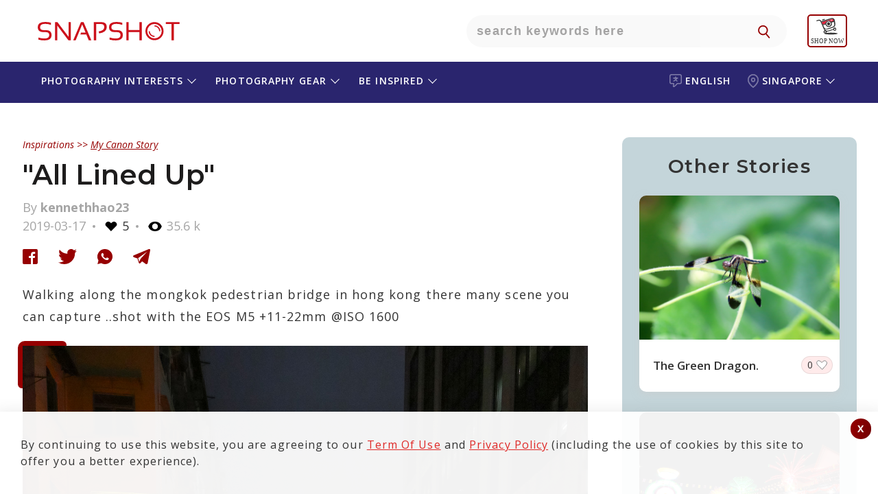

--- FILE ---
content_type: text/html; charset=UTF-8
request_url: https://snapshot.canon-asia.com/sg/eng/mystory/view/1035--all-lined-up
body_size: 23588
content:

    <!DOCTYPE html PUBLIC "-//W3C//DTD XHTML 1.0 Transitional//EN" "http://www.w3.org/TR/xhtml1/DTD/xhtml1-transitional.dtd">
    <html xmlns="http://www.w3.org/1999/xhtml" lang="eng" site="sg" >

    <head>
        <title>"All Lined Up"</title>
        <script>
        function setWithExpiry(key, value, ttl) {
            const now = new Date()

            // `item` is an object which contains the original value
            // as well as the time when it's supposed to expire
            const item = {
                value: value,
                expiry: now.getTime() + ttl,
            }
            localStorage.setItem(key, JSON.stringify(item))
        }

        function getWithExpiry(key) {
            const itemStr = localStorage.getItem(key)

            // if the item doesn't exist, return null
            if (!itemStr) {
                return null
            }

            const item = JSON.parse(itemStr)
            const now = new Date()

            // compare the expiry time of the item with the current time
            if (now.getTime() > item.expiry) {
                // If the item is expired, delete the item from storage
                // and return null
                localStorage.removeItem(key)
                return null
            }
            return item.value
        }
        </script>

        
            <!--
                                                                                                                                                                    Start of global snippet: Please do not remove
                                                                                                                                                                Place this snippet between the <head> and </head> tags on every page of your site.
                                                                                                                                                                        -->


            <script type='text/javascript'>
                window.__lo_site_id = 139842;

                (function() {
                    var wa = document.createElement('script');
                    wa.type = 'text/javascript';
                    wa.async = true;
                    wa.src = 'https://d1hjkbq40fs2x4.cloudfront.net/prod/js/w.js';
                    var s = document.getElementsByTagName('script')[0];
                    s.parentNode.insertBefore(wa, s);
                })();
            </script>
            <!-- Global site tag (gtag.js) - Google Marketing Platform -->
            <script async src="https://www.googletagmanager.com/gtag/js?id=DC-8014638"></script>
            <script>
                window.dataLayer = window.dataLayer || [];

                function gtag() {
                    dataLayer.push(arguments);
                }
                gtag('js', new Date());

                gtag('config', 'DC-8014638');
            </script>

            <script async src="https://www.googletagmanager.com/gtag/js?id=AW-772237317"></script>


            <!-- End of global snippet: Please do not remove -->


        
        
            <script type="text/javascript">
                /****** Google Analytics Code ******/
                (function(i, s, o, g, r, a, m) {
                    i['GoogleAnalyticsObject'] = r;
                    i[r] = i[r] || function() {
                        (i[r].q = i[r].q || []).push(arguments)
                    }, i[r].l = 1 * new Date();
                    a = s.createElement(o),
                        m = s.getElementsByTagName(o)[0];
                    a.async = 1;
                    a.src = g;
                    m.parentNode.insertBefore(a, m)
                })(window, document, 'script', 'https://www.google-analytics.com/analytics.js', 'ga');
                ga('create', 'UA-72944232-1', 'auto');
                ga('require', 'GTM-KTTWVL6');
                ga('require', 'linkid');
                // ga('send', 'pageview');
                /****** End Google Analytics Code ******/
                /****** Google Optimizer Code ******/
                (function(a, s, y, n, c, h, i, d, e) {
                    s.className += ' ' + y;
                    h.end = i = function() {
                        s.className = s.className.replace(RegExp(' ?' + y), '')
                    };
                    (a[n] = a[n] || []).hide = h;
                    setTimeout(function() {
                        i();
                        h.end = null
                    }, c);
                })(window, document.documentElement,
                    'async-hide', 'dataLayer', 2000, {
                        'GTM-5G49TV4': true,
                    })
                /****** End Google Optimizer Code ******/
            </script>
<!-- Google Tag Manager -->
<script>
                (function(w, d, s, l, i) {
                    w[l] = w[l] || [];
                    w[l].push({
                        'gtm.start': new Date().getTime(),
                        event: 'gtm.js'
                    });
                    var f = d.getElementsByTagName(s)[0],
                        j = d.createElement(s),
                        dl = l != 'dataLayer' ? '&l=' + l : '';
                    j.async = true;
                    j.src =
                        'https://www.googletagmanager.com/gtm.js?id=' + i + dl;
                    f.parentNode.insertBefore(j, f);
                })(window, document, 'script', 'dataLayer', 'GTM-MSBV36B');
            </script>
<!-- End Google Tag Manager -->
        
        
        <script type="text/javascript">
            /******* iframe  killer start*********/
            /* break us out of any containing iframes */
            if (top != self) {
                //top.location.replace(self.location.href);
                window.stop(); //works in all browsers but IE
                if ($.browser.msie) {
                    document.execCommand("Stop");
                }; //works in IE,

            }
            /******* iframe  killer start*********/
        </script>



                    
            <meta name="robots" content="index, follow"/>
            <meta name="robots" content="https://snapshot.canon-asia.com/sg/eng/mystory/view/1035--all-lined-up">
            <meta name="google-site-verification" content="5DZicNl05wqXvDwDyG8j-0NvCJPA1QsdhYG45Z6ENIg" />
            

    <meta http-equiv="Content-Type" content="text/html; charset=UTF-8" />
    
    <meta name="title" content=""All Lined Up"" />
    <meta name="description" content="Walking along the mongkok  pedestrian bridge in hong kong there many scene you can capture ..shot with the EOS M5 +11-22mm @ISO 1600" />
    <meta name="keywords" content="Canon,Canon Asia,Snapshot,Camera,Stories,Articles,Photography,Photographer,article,happenings,people,photo,products,tips,tutorials,view,powershot,camera" />
    <meta name="viewport" content="width=device-width, initial-scale=1, maximum-scale=1, user-scalable=no">
   
        <meta http-equiv="Cache-control" content="public" />
    <meta property="og:type" content="mystory" />
    <meta itemprop="og:headline" content=""All Lined Up"" />
    <meta property="og:title" content=""All Lined Up"" />
    <meta property="og:url" content="https://snapshot.canon-asia.com/sg/eng/mystory/view/1035--all-lined-up" />
    <meta property="og:site_name" content="SNAPSHOT - Canon Singapore Pte. Ltd." />
    <meta property="og:description" content="Walking along the mongkok  pedestrian bridge in hong kong there many scene you can capture ..shot with the EOS M5 +11-22mm @ISO 1600" />
    <meta property="og:image" content="https://d1hjkbq40fs2x4.cloudfront.net/2019-03-17/files/1552789253.jpg" />
    <meta itemprop="og:description" content="Walking along the mongkok  pedestrian bridge in hong kong there many scene you can capture ..shot with the EOS M5 +11-22mm @ISO 1600" />
    <meta property="fb:admins" content="721780134" />
    <meta property="fb:admins" content="790575363" />
    <meta property="fb:app_id" content="614303938723404" />

  
        <link rel="apple-touch-icon-precomposed" sizes="57x57" href="https://d1hjkbq40fs2x4.cloudfront.net/2018-05-25/files/apple-icon-180x180.png" />
        <link rel="apple-touch-icon-precomposed" sizes="72x72" href="https://d1hjkbq40fs2x4.cloudfront.net/2018-05-25/files/apple-icon-180x180.png" />
        <link rel="apple-touch-icon-precomposed" sizes="114x114" href="https://d1hjkbq40fs2x4.cloudfront.net/2018-05-25/files/apple-icon-180x180.png" />
        <link rel="apple-touch-icon-precomposed" sizes="144x144" href="https://d1hjkbq40fs2x4.cloudfront.net/2018-05-25/files/apple-icon-180x180.png" />
        
                <meta name="theme-color" content="#CC0000">

        <link rel="alternate" href="https://snapshot.canon-asia.com/sg/eng/mystory/view/1035--all-lined-up" hreflang="eng" />
        <link rel="canonical" href="https://snapshot.canon-asia.com/sg/eng/mystory/view/1035--all-lined-up" />
        <link rel="icon" href="https://d1hjkbq40fs2x4.cloudfront.net/2018-05-25/files/apple-icon-180x180.png" sizes="96x96" type="image/png" />
        


        <link href="https://d1hjkbq40fs2x4.cloudfront.net/prod/css/all.revamp.min.css?v=1.2" rel="stylesheet">                <link href="https://d1hjkbq40fs2x4.cloudfront.net/prod/css/select2.min.css" rel="stylesheet" />

                        <style>
                    .async-hide {
                        opacity: 0 !important
                    }
                </style>

                                
    </head>

    <body>
    <div id="fb-root"></div>
                <!-- Google Tag Manager (noscript) -->
            <noscript><iframe src="https://www.googletagmanager.com/ns.html?id=GTM-MSBV36B" height="0" width="0" style="display:none;visibility:hidden"></iframe></noscript>
            <!-- End Google Tag Manager (noscript) -->
            
    
    


    <!-- Facebook Pixel Code -->
    <!--    <script>-->
    <!--        ! function(f, b, e, v, n, t, s) {-->
    <!--            if (f.fbq)-->
    <!--                return;-->
    <!--            n = f.fbq = function() {-->
    <!--                n.callMethod ?-->
    <!--                    n.callMethod.apply(n, arguments) : n.queue.push(arguments)-->
    <!--            };-->
    <!--            if (!f._fbq)-->
    <!--                f._fbq = n;-->
    <!--            n.push = n;-->
    <!--            n.loaded = !0;-->
    <!--            n.version = '2.0';-->
    <!--            n.queue = [];-->
    <!--            t = b.createElement(e);-->
    <!--            t.async = !0;-->
    <!--            t.src = v;-->
    <!--            s = b.getElementsByTagName(e)[0];-->
    <!--            s.parentNode.insertBefore(t, s)-->
    <!--        }(window, document, 'script',-->
    <!--            'https://connect.facebook.net/en_US/fbevents.js');-->
    <!--        fbq('init', '170285243821556');-->
    <!--        fbq('track', 'PageView');-->
    <!--        fbq('track', 'ViewContent');-->
    <!--    </script>-->
    <!--    <noscript><img height="1" width="1" style="display:none" src="https://www.facebook.com/tr?id=170285243821556&ev=PageView&noscript=1" /></noscript>-->
    <!-- End Facebook Pixel Code -->




            <!-- Facebook Pixel Code New-->
	<script>
            ! function(f, b, e, v, n, t, s) {
                if (f.fbq)
                    return;
                n = f.fbq = function() {
                    n.callMethod ?
                        n.callMethod.apply(n, arguments) : n.queue.push(arguments)
                };
                if (!f._fbq)
                    f._fbq = n;
                n.push = n;
                n.loaded = !0;
                n.version = '2.0';
                n.queue = [];
                t = b.createElement(e);
                t.async = !0;
                t.src = v;
                s = b.getElementsByTagName(e)[0];
                s.parentNode.insertBefore(t, s)
            }(window, document, 'script',
                'https://connect.facebook.net/en_US/fbevents.js');
            fbq('init', '1896218977122505');
            fbq('track', 'PageView');
            fbq('track', 'ViewContent');
        </script>
        <noscript>
            <img height="1" width="1" src="https://www.facebook.com/tr?id=1896218977122505&ev=PageView&noscript=1" />
        </noscript>

        <!-- End Facebook Pixel Code New-->
        <!-- Meta Pixel Code -->
        <script>
            !function(f,b,e,v,n,t,s)
            {
                if(f.fbq)return;n=f.fbq=function(){n.callMethod?n.callMethod.apply(n,arguments):n.queue.push(arguments)};
                if(!f._fbq)f._fbq=n;n.push=n;n.loaded=!0;n.version='2.0';
                n.queue=[];t=b.createElement(e);t.async=!0;
                t.src=v;s=b.getElementsByTagName(e)[0];
                s.parentNode.insertBefore(t,s)
            }(window, document,'script','https://connect.facebook.net/en_US/fbevents.js');
            fbq('init', '1869238773509025');
            fbq('track', 'PageView');
        </script>
        <noscript><img height="1" width="1" style="display:none" src="https://www.facebook.com/tr?id=1869238773509025&ev=PageView&noscript=1"/></noscript>
            <!-- End Meta Pixel Code -->
        

    <script type="text/javascript">
        var articles = [];

        var key = "abcdefghijklmnopqrstuvw8";
        var baseurl = "https://snapshot.canon-asia.com";
        var basecountryabbre = "sg";
        var basecountry = "Singapore";
        var basecountryid = "1";
        var baselang = "eng";
        var baselangid = "1";
        var removeLabel = "Remove";
        var browseLabel = "Browse";
        var saveLabel = "Save";
        var savedLabel = "Saved";
        var shareLabel = "Shares";
        var sharelab = "Share";
        var articleSlug = "1035--all-lined-up";
        var pokemontitle = "Do you love travel, adventure, Pokémon and taking selfies? This is the perfect contest for you! Join the #EOSM10Adventure Challenge now!";
        var sharecontentpokemon = "Your perfect adventure buddy. #toytravel #EOSM10adventure";
        var pokegal1Label = "There are no images to show";
        var pokegal2Label = "Watch this space for";
        var pokegal3Label = "submissions";
        var pokegal4Label = "Start submitting your entries now to qualify for the EOS M10 Adventure Challenge.";
        var pokegal5Label = "";
        var nouser = "No User exists!";
        var sharecontentpokemont = "Your perfect adventure buddy";
        var likeLabel = "Like";
        var likesLabel = "Likes";
        var nextvideosLabel = "Next Videos";
        var previousvideosLabel = "Previous Videos";
        var unlikeLabel = "Unlike";
        var CookiesClearedTxt = "It seems that you have cleared your cache and cookies. This page will refresh once you click \"OK\"";

        var fbLabel = " Facebook";
        var twLabel = "Twitter";
        var gpLabel = "Google Plus";
        var wtLabel = "WhatsApp";
        var descerror = "Description is mandatory.";
        var charcountgallery = "Characters left";
        var descpgallery = "Start writing your versatile fashion tip and stand a chance to win a Canon EOS M100 camera.";
        var ppaswLabel = "Please enter Password";
        var ptandcLabel = "Please accept the terms and conditions";
        var artcamp_likes = "1276";
        var fb_app_id = "614303938723404";
        var playlist = "PL-EgEP2R4122MuWTcAlr81n02w4cG1oy1";
        var userid = 0;
        var isGuest = true;
       var s3baseurl = "https://d1hjkbq40fs2x4.cloudfront.net/";
    </script>    <script src="https://d1hjkbq40fs2x4.cloudfront.net/prod/js/jquery-3.6.0.min.js" type="text/javascript" data-pagespeed-no-defer></script>
    <script src="https://d1hjkbq40fs2x4.cloudfront.net/prod/js/jquery-ui.min.js" type="text/javascript" data-pagespeed-no-defer></script>
    <script type="text/javascript" src="https://d1hjkbq40fs2x4.cloudfront.net/prod/js/slick.min.js"></script>

        <script src="https://d1hjkbq40fs2x4.cloudfront.net/prod/js/imgslide.js" type="text/javascript"></script>
    <script src="https://d1hjkbq40fs2x4.cloudfront.net/prod/js/youtubeapi.js" type="text/javascript"></script>

        <script src="https://d1hjkbq40fs2x4.cloudfront.net/prod/js/select2.min.js"></script>
    <script async src="https://www.tiktok.com/embed.js"></script>
    <script async src="//www.instagram.com/embed.js"></script>
            <script src="https://d1hjkbq40fs2x4.cloudfront.net/prod/js/mystory-filter.js" type="text/javascript"></script>
    
    
    <div class='_reW1 quizActionBar  _pg_level_enthusiast  _maintaines_sticky' id="myAppMain">
                        
        <!--        <div class="_maintaines">Scheduled Maintenance: Some services on SNAPSHOT may not be available on 28 July 2019 from 1am to 4am. We apologise for any inconvenience caused.</div>-->
        <div class="loaderSmooth full-load" id="loaderSmooth" style="display: block;">
            <div class="uil-ripple-css" style="-webkit-transform:scale(0.6)">
                <div></div>
                <div></div>
            </div>
        </div>

        
<div class="her0_search text-center" id="header-search">
    <div class="_reW1__inner">
        <div class="her0_search__logo">
            <a href="/sg/eng"
               class="_headerRew1__inner__ma1n__1ogo__link" title="SNAPSHOT">
                <svg class="snapshot-icon" xmlns="http://www.w3.org/2000/svg" width="231" height="50"
                     viewBox="0 0 231 50">
                    <g transform="translate(-99 -32)">
                        <g transform="translate(99 32)" fill="#fff" stroke="#707070" stroke-width="1" opacity="0">
                            <rect width="231" height="50" stroke="none"/>
                            <rect x="0.5" y="0.5" width="230" height="49" fill="none"/>
                        </g>
                        <g transform="translate(93.174 28.191)">
                            <g transform="translate(15.826 15.809)">
                                <path
                                        d="M16.756,41.6V38.445a26.755,26.755,0,0,0,9.018,1.485q6.848,0,6.846-5.012,0-4.264-5.047-4.264H24.161q-8.337,0-8.335-7.237,0-7.608,10.671-7.608a32.063,32.063,0,0,1,8.627,1.111v3.158A24.466,24.466,0,0,0,26.5,18.593q-7.235,0-7.237,4.824,0,4.264,4.9,4.267h3.412q8.481,0,8.481,7.234,0,7.8-10.279,7.8A34.919,34.919,0,0,1,16.756,41.6"
                                        transform="translate(-15.826 -15.809)" fill="#cc101b"/>
                            </g>
                            <path
                                    d="M33.112,42.469V15.935h3.433L52.779,37.31V15.935h3.248V42.469H52.594L36.36,20.908v21.56Z"
                                    transform="translate(7.95 0.058)" fill="#cc101b"/>
                            <path
                                    d="M54.848,42.469H51.286L62.55,15.935h3.8L77.669,42.469h-3.8l-3.433-8.351H61.659l.947-2.78h6.678L64.331,19.312Z"
                                    transform="translate(16.309 0.058)" fill="#cc101b"/>
                            <g transform="translate(97.598 15.809)">
                                <path
                                        d="M71.837,42.469V15.935H82.6q8.124,0,8.127,7.107,0,7.739-11.114,9.444l-.705-2.9q8.162-1.2,8.162-6.4,0-4.413-4.786-4.415H75.271V42.469Z"
                                        transform="translate(-71.837 -15.751)" fill="#cc101b"/>
                                <path
                                        d="M87.927,41.6V38.445a26.755,26.755,0,0,0,9.018,1.485q6.848,0,6.846-5.012,0-4.264-5.047-4.264H95.331Q87,30.654,87,23.417q0-7.608,10.671-7.608A32.071,32.071,0,0,1,106.3,16.92v3.158a24.472,24.472,0,0,0-8.627-1.485q-7.235,0-7.237,4.824,0,4.264,4.9,4.267h3.412q8.484,0,8.481,7.234,0,7.8-10.279,7.8A34.919,34.919,0,0,1,87.927,41.6"
                                        transform="translate(-64.864 -15.809)" fill="#cc101b"/>
                            </g>
                            <path
                                    d="M104.283,42.469V15.935h3.433v11.69H123.4V15.935h3.43V42.469H123.4V30.408H107.717v12.06Z"
                                    transform="translate(40.684 0.058)" fill="#cc101b"/>
                            <path d="M163.813,15.935v2.784h-8.351v23.75h-3.43V18.719h-8.351V15.935Z"
                                  transform="translate(58.804 0.058)" fill="#cc101b"/>
                            <g transform="translate(172.819 15.993)">
                                <path
                                        d="M136.575,18.61a10.539,10.539,0,1,0,10.541,10.538A10.578,10.578,0,0,0,136.575,18.61m0,23.75A13.212,13.212,0,1,1,149.79,29.147,13.227,13.227,0,0,1,136.575,42.36"
                                        transform="translate(-123.361 -15.935)" fill="#cc101b"/>
                                <path
                                        d="M140.976,27.682a8.574,8.574,0,0,0-8.564-8.561v1.733a6.858,6.858,0,0,1,6.831,6.828Z"
                                        transform="translate(-119.198 -14.47)" fill="#cc101b"/>
                                <path
                                        d="M126.548,24.984a8.573,8.573,0,0,0,8.564,8.561V31.814a6.859,6.859,0,0,1-6.831-6.83Z"
                                        transform="translate(-121.895 -11.773)" fill="#cc101b"/>
                            </g>
                        </g>
                    </g>
                </svg>
            </a>
        </div>
        <div class="Only-TabtMob-Bg-search">
            <div class="her0_search__inner__search">
                <input type="text" class="her0_search__inner__search__input search-put"
                       placeholder="Search keywords here">
                <button type="button" class="her0_search__inner__search__ic" id="navSearch"
                        aria-hidden="true"></button>
            </div>
        </div>
        <div class="her0_search__mobileSearchIcon">
            <img src="https://d1hjkbq40fs2x4.cloudfront.net/2021-09-08/files/icon-search-link.svg" alt="search-icon" />
        </div>

                    <div class="her0_search__userLogin hide">
                <div class="her0_search__userProfile"></div>
                <div class="her0_search__loginDropdown">
                    <p class="her0_search__loginDropdown_p">
                        Discover your photographic vision with SNAPSHOT, a growing community in South and Southeast Asia.    
                    </p>
                    <p class="her0_search__loginDropdown_p">
                        Learn the best ways to create amazing images and videos, share your works with the community and be inspired by our community.                    </p>
                    <p class="her0_search__loginDropdown_p">
                        Please note that SNAPSHOT account based features and services are ONLY available to citizens and/or legal residents of selected countries/regions in South and Southeast Asia.                    </p>
                    <a class="her0_search__loginDropdown__butt0n" href="/" title="LOGIN / SIGN UP"
                       onclick="redirectToLoginScreen(event)">LOGIN/SIGN UP</a>
                </div>
            </div>
            <div class="_headerRew1__inner__ma1n__menu-rT_login-mobile hide">
                <a href="#" onclick="redirectToLoginScreen(event)">
                    <img class="_headerRew1__inner__ma1n__menu-rT_login-mobile_img"
                        src="https://d1zx1iz5dpsbtu.cloudfront.net/2021-08-12/files/Login_CTA.svg"
                            alt="user login" title="user login"/>
                </a>
            </div>
            <div class="header__shopnow__logo">
                <a href="https://shop.sg.canon/?utm_source=snapshot+header&utm_medium=referral" target="_blank">
                    <img src="https://d1hjkbq40fs2x4.cloudfront.net/2025-07-23/files/eshop-shopnow-logo.svg" width="48" />
                </a>
            </div>
            <div class="header__whereToBuy__logo" id="where_to_buy">
                <a href="https://asia.canon/en/consumer/buy?utm_source=snapshot+header&utm_medium=referral" target="_blank">
                    <img id="where_to_buy_image" src="https://d1hjkbq40fs2x4.cloudfront.net/2025-07-28/files/where-to-buy-en.png" width="60" />
                </a>
            </div>
            </div>
</div>
    <div id="filterpopup" class="_sortBy _batch2">
        <a href="javascript:void()" class="_close-ic"></a>
        <div class="_sortBy-inner">
            <div class="_action-head-main">
                <div class="_action-head">
                    <h1 class="_title">Find what you are looking for</h1>
                    <div class="_action-head__mobile-header-search">
                                                <input type="text" class="_action-head__mobile-header-search-input"
                               data-search="18" onkeypress="searchmystory(event)" id="mystory_search"
                               placeholder="Type keywords here"
                               value="">
                        <a href="javascript:void(0)"
                           class="_reW1__butt0n" id="search-btn">SEARCH</a>
                    </div>
                    <div class="_action-head__mobile-header-search-button">
                        <a href="javascript:void(0)"
                           class="_reW1__butt0n searchbutton">SEARCH</a>
                    </div>
                    <div class="_ss_search _suggestView" id="_suggestView" style="display: none;">
                        <div class="_sugg-inner"></div>
                    </div>
                </div>
            </div>
            <h2 class="_sub-title_searchTitle searchTitle" id="all_block_format_title">or select camera & lens settings</h2>
            <h2 class="_reW1__t1tle"> </h2>

            <div class="_acc0rdi0nAll">
                <h3 class="accordion-toggle accordion-toggle_sort"
                    style="background-image: url('https://d1hjkbq40fs2x4.cloudfront.net/2019-05-12/files/camera.jpg')">
            <span>
                Camera            </span>
                    <i class="arrow arrowDown"></i>
                </h3>
                <div class="accordion-content accordion-content_sort  default">
                    <div class="_rep-one">
                        <form class="" action="/">
                            <div class="_sort-form _flex-parent">
                                <button disabled type="submit" class="_sort-form__btn">
                                </button>
                                <div class="_sort-form__input">
                                    <input type="text" class="camodelsearch" id="modelsearch2" name="search"
                                           data-search="12">
                                </div>

                                <i id="sr-ar-btn-12" class="_sort-form__downArrow"></i>
                                <i id="sr-clear-bt-12" onclick="searchclear(this)" data-clr="2"
                                   class="_sort-form__clear hide">Clear</i>

                            </div>

                            <div class="_sort-form__selectNremove _flex-parent" id="camsel">
                                <!--                 <span class="_sort-form__selected _last">
                                                <small>Eos 1300</small> <i class="_last__count">87</i>
                                                </span>-->
                            </div>
                        </form>
                    </div>
                    <div class="_rep-two _flex-parent" id="cammodel">

                    </div>
                    <nav aria-label="Page navigation example">
                        <ul class="_pag1nati0n_list" id="cammodel_pagination" style="display: block;">

                        </ul>
                    </nav>

                </div>
                <h3 class="accordion-toggle accordion-toggle_sort"
                    style="background-image: url('https://d1hjkbq40fs2x4.cloudfront.net/2019-05-12/files/lens.jpg')">
            <span>
                Lens            </span>
                    <i class="arrow arrowDown"></i>
                </h3>
                <div class="accordion-content accordion-content_sort default">
                    <div class="_rep-one">
                        <form class="" action="/">
                            <div class="_sort-form _flex-parent">
                                <button disabled type="submit" class="_sort-form__btn">
                                </button>
                                <div class="_sort-form__input">
                                    <input type="text" name="search" class="camodelsearch" id="modelsearch4"
                                           data-search="14">
                                </div>

                                <i id="sr-ar-btn-14" class="_sort-form__downArrow"></i>
                                <i id="sr-clear-bt-14" onclick="searchclear(this)" data-clr="4"
                                   class="_sort-form__clear hide">Clear</i>
                            </div>

                            <div class="_sort-form__selectNremove _flex-parent" id="lenssel">

                            </div>
                        </form>
                    </div>
                    <div class="_rep-two _flex-parent" id="lens">

                    </div>
                    <nav aria-label="Page navigation example">
                        <ul class="_pag1nati0n_list" id="lens_pagination" style="display: block;">

                        </ul>
                    </nav>
                </div>
                <h3 class="accordion-toggle accordion-toggle_sort hide"
                    style="background-image: url('https://d1hjkbq40fs2x4.cloudfront.net/2019-05-12/files/aperture.jpg')">
            <span>
                Aperture
            </span>
                    <i class="arrow arrowDown"></i>
                </h3>
                <div class="accordion-content accordion-content_sort default">
                    <div class="_rep-one">
                        <form class="" action="/">
                            <div class="_sort-form _flex-parent">
                                <button disabled type="submit" class="_sort-form__btn">
                                </button>
                                <div class="_sort-form__input">
                                    <input type="text" name="search" class="camodelsearch" id="modelsearch3"
                                           data-search="13">
                                </div>

                                <i id="sr-ar-btn-13" class="_sort-form__downArrow"></i>
                                <i id="sr-clear-bt-13" onclick="searchclear(this)" data-clr="3"
                                   class="_sort-form__clear hide">Clear</i>
                            </div>

                            <div class="_sort-form__selectNremove _flex-parent" id="aptsel">

                            </div>
                        </form>
                    </div>
                    <div class="_rep-two _flex-parent" id="apeature">

                    </div>
                    <nav aria-label="Page navigation example">
                        <ul class="_pag1nati0n_list" id="aperture_pagination" style="display: block;">

                        </ul>
                    </nav>
                </div>
                <h3 class="accordion-toggle accordion-toggle_sort hide"
                    style="background-image: url('https://d1hjkbq40fs2x4.cloudfront.net/2019-05-12/files/shutter-speed.jpg')">
            <span>
                Shutter Speed
            </span>
                    <i class="arrow arrowDown"></i>
                </h3>
                <div class="accordion-content accordion-content_sort default">
                    <div class="_rep-one">
                        <form class="" action="/">
                            <div class="_sort-form _flex-parent">
                                <button disabled type="submit" class="_sort-form__btn">
                                </button>
                                <div class="_sort-form__input">
                                    <input type="text" name="search" class="camodelsearch" id="modelsearch6"
                                           data-search="16">
                                </div>

                                <i id="sr-ar-btn-16" class="_sort-form__downArrow"></i>
                                <i id="sr-clear-bt-16" onclick="searchclear(this)" data-clr="6"
                                   class="_sort-form__clear hide">Clear</i>
                            </div>

                            <div class="_sort-form__selectNremove _flex-parent" id="shuttersel">

                            </div>
                        </form>
                    </div>
                    <div class="_rep-two _flex-parent" id="shutter">

                    </div>
                    <nav aria-label="Page navigation example">
                        <ul class="_pag1nati0n_list" id="shutter_pagination" style="display: block;">

                        </ul>
                    </nav>
                </div>
                <h3 class="accordion-toggle accordion-toggle_sort hide"
                    style="background-image: url('https://d1hjkbq40fs2x4.cloudfront.net/2019-05-12/files/iso.jpg')">
            <span>
                ISO
            </span>
                    <i class="arrow arrowDown"></i>
                </h3>
                <div class="accordion-content accordion-content_sort default">
                    <div class="_rep-one">
                        <form class="" action="/">
                            <div class="_sort-form _flex-parent">
                                <button disabled type="submit" class="_sort-form__btn">
                                </button>
                                <div class="_sort-form__input">
                                    <input type="text" name="search" class="camodelsearch" id="modelsearch5"
                                           data-search="15">
                                </div>

                                <i id="sr-ar-btn-15" class="_sort-form__downArrow"></i>
                                <i id="sr-clear-bt-15" onclick="searchclear(this)" data-clr="5"
                                   class="_sort-form__clear hide">Clear</i>
                            </div>

                            <div class="_sort-form__selectNremove _flex-parent" id="isosel">

                            </div>
                        </form>
                    </div>
                    <div class="_rep-two _flex-parent" id="iso">

                    </div>
                    <nav aria-label="Page navigation example">
                        <ul class="_pag1nati0n_list" id="iso_pagination" style="display: block;">

                        </ul>
                    </nav>
                </div>

                <h3 class="accordion-toggle accordion-toggle_sort hide"
                    style="background-image: url('https://d1hjkbq40fs2x4.cloudfront.net/2019-05-12/files/exposure-compensation.jpg')">
            <span>
                Exposure Compensation
            </span>
                    <i class="arrow arrowDown"></i>
                </h3>
                <div class="accordion-content accordion-content_sort default">
                    <div class="_rep-one">
                        <form class="" action="/">
                            <div class="_sort-form _flex-parent">
                                <button disabled type="submit" class="_sort-form__btn">
                                </button>
                                <div class="_sort-form__input">
                                    <input type="text" name="search" class="camodelsearch" id="modelsearch7"
                                           data-search="17">
                                </div>

                                <i id="sr-ar-btn-17" class="_sort-form__downArrow"></i>
                                <i id="sr-clear-bt-17" onclick="searchclear(this)" data-clr="7"
                                   class="_sort-form__clear hide">Clear</i>
                            </div>

                            <div class="_sort-form__selectNremove _flex-parent" id="exposel">

                            </div>
                        </form>
                    </div>
                    <div class="_rep-two _flex-parent" id="expo">

                    </div>
                    <nav aria-label="Page navigation example">
                        <ul class="_pag1nati0n_list" id="expo_pagination" style="display: block;">

                        </ul>
                    </nav>
                </div>
            </div>

            <div class="_action-tale">
                <a href="javascript:void(0)" class="_reW1__butt0n" id="clearall"
                   title="Format">Clear All</a>
                <a href="javascript:void(0)" class="_reW1__butt0n" id="submitfilter"
                   title="APPLY">APPLY</a>
            </div>
        </div>
    </div>
<div class="_header-eosWorld-main">
    <!-- header Block starts  -->
    <div class="_headerRew1 _header-snapshot-sub">
        <div class="_headerRew1__inner">
            <div class="_headerRew1__inner__ma1n" id="mobile-header-inner">

                <div class="_headerRew1__inner__ma1n__hamburgerMenu">
                    <div class="_headerRew1__inner__ma1n__hamburgerMenu__menuIcon">
                        <div class="_headerRew1__inner__ma1n__hamburgerMenu__menuIcon__bar1"></div>
                        <div class="_headerRew1__inner__ma1n__hamburgerMenu__menuIcon__bar3"></div>
                        <div class="_headerRew1__inner__ma1n__hamburgerMenu__menuIcon__bar2"></div>
                    </div>
                </div>

                <div class="_headerRew1__inner__ma1n__menu-cT">
                    <ul class="_headerRew1__inner__ma1n__menu-cT__list p-R __lang _acc0rdi0n_1">
                                                    <li class="_headerRew1__inner__ma1n__menu-cT__list__iteams" data-tag="lang">
                                <a href="javascript:void(0);" data-event-id="language_selector"
                                   class="_headerRew1__inner__ma1n__menu-cT__list__iteams__link accordion-toggle_1"
                                   data-event-var1="Language Selector" data-event-var2="Change Language"
                                   id="header-menu4">
                                    <svg class="language-icon" xmlns="http://www.w3.org/2000/svg" width="18.021"
                                         height="19.085" viewBox="0 0 18.021 19.085">
                                        <g transform="translate(-5.1 -2.5)" opacity="0.4">
                                            <g transform="translate(5.1 2.5)">
                                                <path class="language-icon-path"
                                                      d="M20.091,2.5H8.13A3.041,3.041,0,0,0,5.1,5.53V14.14a3.041,3.041,0,0,0,3.03,3.03h2.448a7.954,7.954,0,0,1-.5,2.388,1.493,1.493,0,0,0,.421,1.666,1.425,1.425,0,0,0,.943.361,1.6,1.6,0,0,0,.722-.181A16.181,16.181,0,0,0,16.7,17.19h3.392a3.041,3.041,0,0,0,3.03-3.03V5.53A3.028,3.028,0,0,0,20.091,2.5Zm1.525,11.64a1.5,1.5,0,0,1-1.505,1.505H16.318a.77.77,0,0,0-.6.3,16.983,16.983,0,0,1-4.234,4.134,9.388,9.388,0,0,0,.6-3.713.755.755,0,0,0-.763-.722H8.11A1.5,1.5,0,0,1,6.605,14.14V5.53A1.5,1.5,0,0,1,8.11,4.025H20.091A1.5,1.5,0,0,1,21.6,5.53V14.14Z"
                                                      transform="translate(-5.1 -2.5)" fill="#fff"/>
                                                <path class="language-icon-path"
                                                      d="M38.163,20.986H35.975V19.963a.762.762,0,0,0-.763-.763.775.775,0,0,0-.763.763v1.023H32.263a.763.763,0,1,0,0,1.525h3.311a13.534,13.534,0,0,1-3.392,2.81.759.759,0,0,0-.3,1.023.8.8,0,0,0,.662.4.619.619,0,0,0,.361-.1,15.976,15.976,0,0,0,2.147-1.485l1.726,1.4a.719.719,0,0,0,.482.181.742.742,0,0,0,.582-.281.76.76,0,0,0-.1-1.064l-1.565-1.284a7.811,7.811,0,0,0,1.2-1.605h.783a.763.763,0,0,0,0-1.525Z"
                                                      transform="translate(-26.202 -15.849)" fill="#fff"/>
                                            </g>
                                        </g>
                                    </svg>
                                    <span class="-mobile-text-show">language - </span>
                                    English                                                                    </a>
                                                            </li>
                        
                                                    <li class="_headerRew1__inner__ma1n__menu-cT__list__iteams" data-tag="cntr">
                                <a href="javascript:void(0);" id="header-menu5" data-event-id="country_selector"
                                   class="_headerRew1__inner__ma1n__menu-cT__list__iteams__link accordion-toggle_1"
                                   data-event-var1="Country Selector" data-event-var2="Change Country"
                                   title="SINGAPORE">
                                    <svg class="location-icon" xmlns="http://www.w3.org/2000/svg" width="16.188"
                                         height="19.5" viewBox="0 0 16.188 19.5">
                                        <g transform="translate(-10.25 -2.07)" opacity="0.4">
                                            <path class="location-icon-path"
                                                  d="M18.344,21.32a.6.6,0,0,1-.332-.1,24.187,24.187,0,0,1-3.727-3.235c-2.512-2.675-3.785-5.306-3.785-7.82a7.844,7.844,0,1,1,15.688,0c0,2.514-1.273,5.145-3.785,7.82a24.187,24.187,0,0,1-3.727,3.235A.6.6,0,0,1,18.344,21.32Zm0-17.872a6.692,6.692,0,0,0-6.652,6.716c0,4.631,5.262,8.807,6.652,9.828,1.39-1.023,6.652-5.2,6.652-9.828A6.692,6.692,0,0,0,18.344,3.448Z"
                                                  transform="translate(0)" fill="#fff"/>
                                            <path class="location-icon-path"
                                                  d="M18.344,21.57h0a.843.843,0,0,1-.471-.144l0,0A24.487,24.487,0,0,1,14.1,18.155c-2.556-2.722-3.853-5.411-3.853-7.991a8.094,8.094,0,1,1,16.188,0c0,2.58-1.3,5.269-3.853,7.991a24.488,24.488,0,0,1-3.766,3.268l0,0A.843.843,0,0,1,18.344,21.57Zm-.191-.558a.35.35,0,0,0,.381,0,23.986,23.986,0,0,0,3.686-3.2c2.467-2.626,3.717-5.2,3.717-7.649a7.594,7.594,0,1,0-15.188,0c0,2.449,1.251,5.023,3.717,7.649A23.987,23.987,0,0,0,18.153,21.013Zm.191-.711-.148-.109a24.089,24.089,0,0,1-3.89-3.6c-1.9-2.234-2.865-4.4-2.865-6.43a6.953,6.953,0,0,1,6.9-6.966h0a6.953,6.953,0,0,1,6.9,6.967c0,2.028-.964,4.19-2.865,6.425a24.178,24.178,0,0,1-3.89,3.6Zm0-16.6a6.452,6.452,0,0,0-6.4,6.465c0,1.911.924,3.966,2.745,6.107a23.544,23.544,0,0,0,3.657,3.411A23.631,23.631,0,0,0,22,16.266c1.822-2.142,2.745-4.2,2.745-6.1A6.453,6.453,0,0,0,18.344,3.7Z"
                                                  transform="translate(0)" fill="#fff"/>
                                            <path class="location-icon-path"
                                                  d="M37.682,32.615a3.032,3.032,0,1,1,3.012-3.032A3.032,3.032,0,0,1,37.682,32.615Zm0-4.873A1.841,1.841,0,1,0,39.5,29.582,1.841,1.841,0,0,0,37.682,27.741Z"
                                                  transform="translate(-19.338 -19.418)" fill="#fff"/>
                                            <path class="location-icon-path"
                                                  d="M37.662,32.865a3.283,3.283,0,1,1,.021,0Zm0-6.065a2.782,2.782,0,1,0,0,5.565h.018a2.782,2.782,0,0,0-.018-5.565Zm0,4.873a2.091,2.091,0,1,1,0-4.182h.023a2.091,2.091,0,0,1-.022,4.182Zm0-3.682a1.591,1.591,0,1,0,.018,0Z"
                                                  transform="translate(-19.338 -19.418)" fill="#fff"/>
                                        </g>
                                    </svg>
                                    <span class="-mobile-text-show">country -</span>
                                                                            singapore                                                                        <span class="arrowIcon-rightMenu" id="rotate-mobile-arrow"></span>
                                </a>
                                <ul class='_headerRew1__inner__ma1n__menu-cT__list__iteams__subList accordion-content_1 default' id='menu-nav5'><li class='_headerRew1__inner__ma1n__menu-cT__list__iteams__subList__subIteams'><a class='_headerRew1__inner__ma1n__menu-cT__list__iteams__subList__subIteams__subLink' href="https://snapshot.canon-asia.com/eng/mystory/view/1035--all-lined-up"  title='REGIONAL' >regional</a></li><li class='_headerRew1__inner__ma1n__menu-cT__list__iteams__subList__subIteams'><a class='_headerRew1__inner__ma1n__menu-cT__list__iteams__subList__subIteams__subLink' href="https://snapshot.canon-asia.com/id/eng/mystory/view/1035--all-lined-up"  title='INDONESIA' >indonesia</a></li><li class='_headerRew1__inner__ma1n__menu-cT__list__iteams__subList__subIteams'><a class='_headerRew1__inner__ma1n__menu-cT__list__iteams__subList__subIteams__subLink' href="https://snapshot.canon-asia.com/th/eng/mystory/view/1035--all-lined-up"  title='THAILAND' >thailand</a></li><li class='_headerRew1__inner__ma1n__menu-cT__list__iteams__subList__subIteams'><a class='_headerRew1__inner__ma1n__menu-cT__list__iteams__subList__subIteams__subLink' href="https://snapshot.canon-asia.com/vn/eng/mystory/view/1035--all-lined-up"  title='VIETNAM' >vietnam</a></li><li class='_headerRew1__inner__ma1n__menu-cT__list__iteams__subList__subIteams'><a class='_headerRew1__inner__ma1n__menu-cT__list__iteams__subList__subIteams__subLink' href="https://snapshot.canon-asia.com/tw/eng/mystory/view/1035--all-lined-up"  title='TAIWAN' >taiwan</a></li><li class='_headerRew1__inner__ma1n__menu-cT__list__iteams__subList__subIteams'><a class='_headerRew1__inner__ma1n__menu-cT__list__iteams__subList__subIteams__subLink' href="https://snapshot.canon-asia.com/my/eng/mystory/view/1035--all-lined-up"  title='MALAYSIA' >malaysia</a></li><li class='_headerRew1__inner__ma1n__menu-cT__list__iteams__subList__subIteams'><a class='_headerRew1__inner__ma1n__menu-cT__list__iteams__subList__subIteams__subLink' href="https://snapshot.canon-asia.com/in/eng/mystory/view/1035--all-lined-up"  title='INDIA' >india</a></li><li class='_headerRew1__inner__ma1n__menu-cT__list__iteams__subList__subIteams'><a class='_headerRew1__inner__ma1n__menu-cT__list__iteams__subList__subIteams__subLink' href="https://snapshot.canon-asia.com/ph/eng/mystory/view/1035--all-lined-up"  title='PHILIPPINES' >philippines</a></li></ul>                            </li>
                                            </ul>

                    <ul class="_headerRew1__inner__ma1n__menu-cT__list p-L">
                        <li class="_headerRew1__inner__ma1n__menu-cT__list__iteams">
                            <a href="javascript:void(0);"
                               class="_headerRew1__inner__ma1n__menu-cT__list__iteams__link active accordion-toggle_1"
                               id="header-menu1">
                                Photography Interests                                <span class="arrowIcon" id="rotate-arrow"></span> </a>
                            <div class="_headerRew1__inner__ma1n__menu-cT__list__iteams__subList"
                                 id="menu-nav1">
                                <ul class="_headerRew1__inner__ma1n__menu-cT__list__iteams__subList__section">
                                    <li class="_headerRew1__inner__ma1n__menu-cT__list__iteams__subList__subIteams"><a
                                                href="/sg/eng/tips-n-tutorials/portrait-photography"
                                                class="_headerRew1__inner__ma1n__menu-cT__list__iteams__subList__subIteams__subLink ">Portraits</a>
                                    </li>
                                    <li class="_headerRew1__inner__ma1n__menu-cT__list__iteams__subList__subIteams"><a
                                                href="/sg/eng/tips-n-tutorials/landscape-photography"
                                                class="_headerRew1__inner__ma1n__menu-cT__list__iteams__subList__subIteams__subLink ">Landscapes</a>
                                    </li>
                                    <li class="_headerRew1__inner__ma1n__menu-cT__list__iteams__subList__subIteams"><a
                                                href="/sg/eng/tips-n-tutorials/wedding-photography"
                                                class="_headerRew1__inner__ma1n__menu-cT__list__iteams__subList__subIteams__subLink ">Wedding</a>
                                    </li>
                                </ul>
                                <ul class="_headerRew1__inner__ma1n__menu-cT__list__iteams__subList__section">
                                    <li class="_headerRew1__inner__ma1n__menu-cT__list__iteams__subList__subIteams"><a
                                                href="/sg/eng/tips-n-tutorials/nature-wildlife-photography"
                                                class="_headerRew1__inner__ma1n__menu-cT__list__iteams__subList__subIteams__subLink ">Nature & Wildlife</a>
                                    </li>
                                    <li class="_headerRew1__inner__ma1n__menu-cT__list__iteams__subList__subIteams"><a
                                                href="/sg/eng/tips-n-tutorials/street-photography"
                                                class="_headerRew1__inner__ma1n__menu-cT__list__iteams__subList__subIteams__subLink ">Street Photography</a>
                                    </li>
                                    <li class="_headerRew1__inner__ma1n__menu-cT__list__iteams__subList__subIteams"><a
                                                href="/sg/eng/tips-n-tutorials/underwater-photography"
                                                class="_headerRew1__inner__ma1n__menu-cT__list__iteams__subList__subIteams__subLink ">Underwater</a>
                                    </li>
                                </ul>
                                <ul class="_headerRew1__inner__ma1n__menu-cT__list__iteams__subList__section">
                                    <li class="_headerRew1__inner__ma1n__menu-cT__list__iteams__subList__subIteams"><a
                                                href="/sg/eng/tips-n-tutorials/macro-photography"
                                                class="_headerRew1__inner__ma1n__menu-cT__list__iteams__subList__subIteams__subLink ">Macro</a>
                                    </li>
                                    <li class="_headerRew1__inner__ma1n__menu-cT__list__iteams__subList__subIteams"><a
                                                href="/sg/eng/tips-n-tutorials/pets"
                                                class="_headerRew1__inner__ma1n__menu-cT__list__iteams__subList__subIteams__subLink ">Pets</a>
                                    </li>
                                    <li class="_headerRew1__inner__ma1n__menu-cT__list__iteams__subList__subIteams"><a
                                                href="/sg/eng/tips-n-tutorials/night-photography"
                                                class="_headerRew1__inner__ma1n__menu-cT__list__iteams__subList__subIteams__subLink ">Night Photography</a>
                                    </li>
                                </ul>
                                <ul class="_headerRew1__inner__ma1n__menu-cT__list__iteams__subList__section">
                                    <li class="_headerRew1__inner__ma1n__menu-cT__list__iteams__subList__subIteams"><a
                                                href="/sg/eng/tips-n-tutorials/sports-photography"
                                                class="_headerRew1__inner__ma1n__menu-cT__list__iteams__subList__subIteams__subLink ">Sports</a>
                                    </li>
                                    <li class="_headerRew1__inner__ma1n__menu-cT__list__iteams__subList__subIteams"><a
                                                href="/sg/eng/tips-n-tutorials/architecture-photography"
                                                class="_headerRew1__inner__ma1n__menu-cT__list__iteams__subList__subIteams__subLink ">Architecture</a>
                                    </li>
                                    <li class="_headerRew1__inner__ma1n__menu-cT__list__iteams__subList__subIteams"><a
                                                href="/sg/eng/tips-n-tutorials/videography"
                                                class="_headerRew1__inner__ma1n__menu-cT__list__iteams__subList__subIteams__subLink ">Videography</a>
                                    </li>
                                </ul>
                                <ul class="_headerRew1__inner__ma1n__menu-cT__list__iteams__subList__section">
                                    <li class="_headerRew1__inner__ma1n__menu-cT__list__iteams__subList__subIteams"><a
                                                href="/sg/eng/tips-n-tutorials/travel-photography"
                                                class="_headerRew1__inner__ma1n__menu-cT__list__iteams__subList__subIteams__subLink ">Travel</a>
                                    </li>
                                    <li class="_headerRew1__inner__ma1n__menu-cT__list__iteams__subList__subIteams"><a
                                                href="/sg/eng/tips-n-tutorials/astrophotography"
                                                class="_headerRew1__inner__ma1n__menu-cT__list__iteams__subList__subIteams__subLink ">Astrophotography</a>
                                    </li>
                                    <li class="_headerRew1__inner__ma1n__menu-cT__list__iteams__subList__subIteams"><a
                                                href="/sg/eng/tips-n-tutorials/food-photography"
                                                class="_headerRew1__inner__ma1n__menu-cT__list__iteams__subList__subIteams__subLink ">Food</a>
                                    </li>
                                </ul>
                                <ul class="_headerRew1__inner__ma1n__menu-cT__list__iteams__subList__section">
                                    <li class="_headerRew1__inner__ma1n__menu-cT__list__iteams__subList__subIteams"><a
                                                href="/sg/eng/all-photography-interests"
                                                class="_headerRew1__inner__ma1n__menu-cT__list__iteams__subList__subIteams__subLink ">See All Interests</a>
                                    </li>
                                </ul>
                            </div>
                        </li>
                        <li class="_headerRew1__inner__ma1n__menu-cT__list__iteams">
                            <a href="javascript:void(0);"
                               class="_headerRew1__inner__ma1n__menu-cT__list__iteams__link active accordion-toggle_1"
                               id="header-menu2">
                                Photography Gear                                <span class="arrowIcon" id="rotate-arrow"></span> </a>
                            <div class="_headerRew1__inner__ma1n__menu-cT__list__iteams__subList categoryMain"
                                 id="menu-nav2">
                                <ul
                                        class="_headerRew1__inner__ma1n__menu-cT__list__iteams__subList__categoryMenu">
                                    <li class="_headerRew1__inner__ma1n__menu-cT__list__iteams__subList__subIteams">
                                        <a href="javascript:void(0);"
                                           class="_headerRew1__inner__ma1n__menu-cT__list__iteams__subList__subIteams__subLink categoryName">Products</a>
                                    </li>
                                    <li class="_headerRew1__inner__ma1n__menu-cT__list__iteams__subList__subIteams"><a
                                                href="/sg/eng/products/camera"
                                                class="_headerRew1__inner__ma1n__menu-cT__list__iteams__subList__subIteams__subLink ">Camera</a>
                                    </li>
                                    <li class="_headerRew1__inner__ma1n__menu-cT__list__iteams__subList__subIteams"><a
                                                href="/sg/eng/products/lenses-n-accessories"
                                                class="_headerRew1__inner__ma1n__menu-cT__list__iteams__subList__subIteams__subLink ">Lenses & Accessories</a>
                                    </li>
                                </ul>
                                                                    <ul
                                            class="_headerRew1__inner__ma1n__menu-cT__list__iteams__subList__categoryMenu categoryMain">
                                        <li class="_headerRew1__inner__ma1n__menu-cT__list__iteams__subList__subIteams">
                                            <a href="javascript:void(0);"
                                               class="_headerRew1__inner__ma1n__menu-cT__list__iteams__subList__subIteams__subLink categoryName">Quick Links</a>
                                        </li>
                                        <li class="_headerRew1__inner__ma1n__menu-cT__list__iteams__subList__subIteams">
                                            <a
                                                    href="/sg/article/eng/eos-r-system-expand-your-creative-possibilities"
                                                    class="_headerRew1__inner__ma1n__menu-cT__list__iteams__subList__subIteams__subLink ">EOS R System</a>
                                        </li>
                                        <li class="_headerRew1__inner__ma1n__menu-cT__list__iteams__subList__subIteams">
                                            <a
                                                    href="/sg/article/eng/full-frame-mirrorless-eos-r5"
                                                    class="_headerRew1__inner__ma1n__menu-cT__list__iteams__subList__subIteams__subLink ">EOS R5</a>
                                        </li>
                                    </ul>
                                    <ul
                                            class="_headerRew1__inner__ma1n__menu-cT__list__iteams__subList__categoryMenu">
                                        <li
                                                class="_headerRew1__inner__ma1n__menu-cT__list__iteams__subList__subIteams emptyCategory">
                                            <a href="javascript:void(0);"
                                               class="_headerRew1__inner__ma1n__menu-cT__list__iteams__subList__subIteams__subLink">
                                            </a>
                                        </li>
                                        <li class="_headerRew1__inner__ma1n__menu-cT__list__iteams__subList__subIteams">
                                            <a
                                                    href="/sg/article/eng/full-frame-mirrorless-eos-r6"
                                                    class="_headerRew1__inner__ma1n__menu-cT__list__iteams__subList__subIteams__subLink ">EOS R6</a>
                                        </li>
                                        <li class="_headerRew1__inner__ma1n__menu-cT__list__iteams__subList__subIteams">
                                            <a
                                                    href="/sg/article/eng/powershot-sx-series"
                                                    class="_headerRew1__inner__ma1n__menu-cT__list__iteams__subList__subIteams__subLink ">PowerShot SX Series</a>
                                        </li>
                                    </ul>

                                    <ul
                                            class="_headerRew1__inner__ma1n__menu-cT__list__iteams__subList__categoryMenu">
                                        <li
                                                class="_headerRew1__inner__ma1n__menu-cT__list__iteams__subList__subIteams emptyCategory">
                                            <a href="javascript:void(0);"
                                               class="_headerRew1__inner__ma1n__menu-cT__list__iteams__subList__subIteams__subLink">
                                            </a>
                                        </li>
                                        <li class="_headerRew1__inner__ma1n__menu-cT__list__iteams__subList__subIteams">
                                            <a
                                                    href="/sg/article/eng/powershot-g-series"
                                                    class="_headerRew1__inner__ma1n__menu-cT__list__iteams__subList__subIteams__subLink ">PowerShot G series</a>
                                        </li>
                                        <li class="_headerRew1__inner__ma1n__menu-cT__list__iteams__subList__subIteams">
                                            <a
                                                    href="/sg/article/eng/lenses-and-accessories-rf-lenses"
                                                    class="_headerRew1__inner__ma1n__menu-cT__list__iteams__subList__subIteams__subLink ">RF Lenses</a>
                                        </li>
                                    </ul>
                                    <ul
                                            class="_headerRew1__inner__ma1n__menu-cT__list__iteams__subList__categoryMenu">
                                        <li
                                                class="_headerRew1__inner__ma1n__menu-cT__list__iteams__subList__subIteams emptyCategory">
                                            <a href="javascript:void(0);"
                                               class="_headerRew1__inner__ma1n__menu-cT__list__iteams__subList__subIteams__subLink">
                                            </a>
                                        </li>
                                        <li class="_headerRew1__inner__ma1n__menu-cT__list__iteams__subList__subIteams">
                                            <a
                                                    href="/sg/article/eng/lenses-and-accessories-ef-lenses"
                                                    class="_headerRew1__inner__ma1n__menu-cT__list__iteams__subList__subIteams__subLink ">EF Lenses</a>
                                        </li>
                                    </ul>
                                                            </div>
                        </li>
                        <li class="_headerRew1__inner__ma1n__menu-cT__list__iteams">
                            <a href="javascript:void(0);"
                               class="_headerRew1__inner__ma1n__menu-cT__list__iteams__link active accordion-toggle_1"
                               id="header-menu3">
                                Be Inspired                                <span class="arrowIcon" id="rotate-arrow"></span> </a>
                            <div class="_headerRew1__inner__ma1n__menu-cT__list__iteams__subList"
                                 id="menu-nav3">
                                <ul class="_headerRew1__inner__ma1n__menu-cT__list__iteams__subList__section">
                                    <li class="_headerRew1__inner__ma1n__menu-cT__list__iteams__subList__subIteams"><a
                                                href="/sg/eng/mystory"
                                                class="_headerRew1__inner__ma1n__menu-cT__list__iteams__subList__subIteams__subLink ">my canon story</a>
                                    </li>
                                    <li class="_headerRew1__inner__ma1n__menu-cT__list__iteams__subList__subIteams"><a
                                                href="/sg/eng/photographers-showcase"
                                                class="_headerRew1__inner__ma1n__menu-cT__list__iteams__subList__subIteams__subLink ">photographer's Showcase</a>
                                    </li>
                                    <li class="_headerRew1__inner__ma1n__menu-cT__list__iteams__subList__subIteams"><a
                                                href="/sg/eng/lessons"
                                                class="_headerRew1__inner__ma1n__menu-cT__list__iteams__subList__subIteams__subLink ">Knowledge Centre</a>
                                    </li>
                                </ul>
                                                            </div>
                        </li>
                        <li class="_headerRew1__inner__ma1n__menu-cT__list__iteams mobile-social">
                            <a class="mobile-social-icons" itemprop="sameAs"
                               href="https://www.facebook.com/canonimagingasia" title="Join Us on Facebook"
                               target="_blank">
                                <svg xmlns="http://www.w3.org/2000/svg" width="25.198" height="25.197"
                                     viewBox="0 0 25.198 25.197">
                                    <path
                                            d="M26.907,4H6.291A2.29,2.29,0,0,0,4,6.291V26.907A2.29,2.29,0,0,0,6.291,29.2H17.744V18.889H14.308V15.453h3.436V13.608c0-3.493,1.7-5.027,4.605-5.027a16.811,16.811,0,0,1,2.474.15v3.286h-1.98c-1.232,0-1.663.651-1.663,1.968v1.468h3.612l-.49,3.436H21.18V29.2h5.727A2.29,2.29,0,0,0,29.2,26.907V6.291A2.291,2.291,0,0,0,26.907,4Z"
                                            transform="translate(-4 -4)" fill="#333"/>
                                </svg>
                            </a>
                            <a class="mobile-social-icons" itemprop="sameAs"
                               href="https://www.facebook.com/canonimagingasia" title="Join Us on Facebook"
                               target="_blank">
                                <svg xmlns="http://www.w3.org/2000/svg" width="25.49" height="25.49"
                                     viewBox="0 0 25.49 25.49">
                                    <path
                                            d="M10.433,3A7.443,7.443,0,0,0,3,10.437V21.057a7.443,7.443,0,0,0,7.437,7.432H21.058a7.443,7.443,0,0,0,7.433-7.437V10.432A7.443,7.443,0,0,0,21.053,3ZM23.18,7.248A1.062,1.062,0,1,1,22.118,8.31,1.062,1.062,0,0,1,23.18,7.248ZM15.745,9.372a6.372,6.372,0,1,1-6.373,6.372A6.379,6.379,0,0,1,15.745,9.372Zm0,2.124a4.248,4.248,0,1,0,4.248,4.248A4.248,4.248,0,0,0,15.745,11.5Z"
                                            transform="translate(-3 -3)" fill="#333"/>
                                </svg>
                            </a>
                            <a class="mobile-social-icons" itemprop="sameAs"
                               href="https://www.facebook.com/canonimagingasia" title="Join Us on Facebook"
                               target="_blank">
                                <svg xmlns="http://www.w3.org/2000/svg" width="28.375" height="22.7"
                                     viewBox="0 0 28.375 22.7">
                                    <path
                                            d="M29.782,7.1a3.555,3.555,0,0,0-2.508-2.508C25.061,4,16.188,4,16.188,4S7.315,4,5.1,4.593A3.555,3.555,0,0,0,2.593,7.1C2,9.315,2,15.35,2,15.35s0,6.035.593,8.249A3.555,3.555,0,0,0,5.1,26.107c2.213.593,11.086.593,11.086.593s8.873,0,11.086-.593A3.553,3.553,0,0,0,29.782,23.6c.593-2.213.593-8.249.593-8.249S30.375,9.315,29.782,7.1ZM13.35,19.036V11.664a.71.71,0,0,1,1.064-.614L20.8,14.736a.71.71,0,0,1,0,1.229L14.414,19.65A.709.709,0,0,1,13.35,19.036Z"
                                            transform="translate(-2 -4)" fill="#333"/>
                                </svg>
                            </a>
                    </ul>
                    <span class="_cl0se-icn">
                                <svg xmlns="http://www.w3.org/2000/svg" width="14.043" height="15.174"
                                     viewBox="0 0 14.043 15.174">
                                    <g transform="translate(-1352.033 -516.478)">
                                        <path
                                                d="M-16877.926-11002.35a1,1,0,0,1-.738-.325l-12.043-13.174a1,1,0,0,1,.064-1.413,1,1,0,0,1,1.412.063l12.043,13.174a1,1,0,0,1-.064,1.413A1,1,0,0,1-16877.926-11002.35Z"
                                                transform="translate(18243.002 11534.001)" fill="#960001"/>
                                        <path
                                                d="M-16889.969-11002.35a.994.994,0,0,1-.674-.262,1,1,0,0,1-.064-1.413l12.043-13.174a1,1,0,0,1,1.412-.063,1,1,0,0,1,.064,1.413l-12.043,13.174A1,1,0,0,1-16889.969-11002.35Z"
                                                transform="translate(18243.002 11534.001)" fill="#960001"/>
                                    </g>
                                </svg>
                            </span>
                </div>


                <div class="_headerRew1__inner__ma1n__menu-rT ">
                    <ul class="_headerRew1__inner__ma1n__menu-rT__list__iteams__subList">
                                                <li class="_headerRew1__inner__ma1n__menu-rT__list__iteams__subList__subIteams">
                            <a class="_headerRew1__inner__ma1n__menu-rT__list__iteams__subList__subIteams__subLink"
                               title="My Account Settings">My Account Settings</a>
                            <ul class="__menu-rT__miniSubList">
                                <li class="__menu-rT__miniSubList__miniSubIteams">
                                    <a class="__menu-rT__miniSubList__miniSubIteams__miniSubLink" href="/sg/eng/profile/canonid" title="canon ID">canon ID</a>                                </li>
                                <li class="__menu-rT__miniSubList__miniSubIteams">
                                    <a class="__menu-rT__miniSubList__miniSubIteams__miniSubLink" href="/sg/eng/profile/aboutme" title="about me">about me</a>                                </li>
                                <li class="__menu-rT__miniSubList__miniSubIteams">
                                    <a class="__menu-rT__miniSubList__miniSubIteams__miniSubLink" href="/sg/eng/profile/myinterest" title="my interests">my interests</a>                                </li>
                            </ul>
                        </li>
                        <li class="_headerRew1__inner__ma1n__menu-rT__list__iteams__subList__subIteams">
                            <a class="_headerRew1__inner__ma1n__menu-rT__list__iteams__subList__subIteams__subLink">
                                my canon story</a>
                            <ul class="__menu-rT__miniSubList">
                                <li class="__menu-rT__miniSubList__miniSubIteams">
                                    <a class="__menu-rT__miniSubList__miniSubIteams__miniSubLink" href="/sg/eng/profile/myportfolio" title="my portfolio">my portfolio</a>                                </li>
                                <li class="__menu-rT__miniSubList__miniSubIteams">
                                    <a class="__menu-rT__miniSubList__miniSubIteams__miniSubLink" href="/sg/eng/profile/mypublishedstory" title="published">published</a>                                </li>
                                <li class="__menu-rT__miniSubList__miniSubIteams">
                                    <a class="__menu-rT__miniSubList__miniSubIteams__miniSubLink" href="/sg/eng/profile/mydraftstroy" title="drafts">drafts</a>                                </li>
                                <li class="__menu-rT__miniSubList__miniSubIteams">
                                    <a class="__menu-rT__miniSubList__miniSubIteams__miniSubLink" href="/sg/eng/profile/mypendingstory" title="waiting for approval">waiting for approval</a>                                </li>
                                <li class="__menu-rT__miniSubList__miniSubIteams">
                                    <a class="__menu-rT__miniSubList__miniSubIteams__miniSubLink" href="/sg/eng/profile/mystoriesrejected" title="rejected">rejected</a>                                </li>
                            </ul>
                        </li>
                        <li class="_headerRew1__inner__ma1n__menu-rT__list__iteams__subList__subIteams">
                            <a class="_headerRew1__inner__ma1n__menu-rT__list__iteams__subList__subIteams__subLink" href="/sg/eng/profile/timeline" title="timeline">timeline</a>                        </li>
                        <li class="_headerRew1__inner__ma1n__menu-rT__list__iteams__subList__subIteams">
                            <a class="_headerRew1__inner__ma1n__menu-rT__list__iteams__subList__subIteams__subLink" href="/sg/eng/profile/recommended" title="recommended">recommended</a>                        </li>
                        <li class="_headerRew1__inner__ma1n__menu-rT__list__iteams__subList__subIteams">
                            <a class="_headerRew1__inner__ma1n__menu-rT__list__iteams__subList__subIteams__subLink _reW1__butt0n" href="/canonid/logout" title="Log Out" data-method="post" onclick="setLogoutRedirectCookie(event)">Log Out</a>                        </li>
                        <span class="_cl0se-icn" id="mobileLoginMenu">
                        <svg xmlns="http://www.w3.org/2000/svg" width="14.043" height="15.174"
                             viewBox="0 0 14.043 15.174">
                                        <g transform="translate(-1352.033 -516.478)">
                                            <path
                                                    d="M-16877.926-11002.35a1,1,0,0,1-.738-.325l-12.043-13.174a1,1,0,0,1,.064-1.413,1,1,0,0,1,1.412.063l12.043,13.174a1,1,0,0,1-.064,1.413A1,1,0,0,1-16877.926-11002.35Z"
                                                    transform="translate(18243.002 11534.001)" fill="#960001"></path>
                                            <path
                                                    d="M-16889.969-11002.35a.994.994,0,0,1-.674-.262,1,1,0,0,1-.064-1.413l12.043-13.174a1,1,0,0,1,1.412-.063,1,1,0,0,1,.064,1.413l-12.043,13.174A1,1,0,0,1-16889.969-11002.35Z"
                                                    transform="translate(18243.002 11534.001)" fill="#960001"></path>
                                        </g>
                                    </svg>
                        </span>
                    </ul>

                    <div class="_headerRew1__inner__ma1n__menu-rT_login-mobile">
                        <ul class="_acc0rdi0n_1 mobileAccordians">
                                                            <li class="_headerRew1__inner__ma1n__menu-cT__list__iteams mobileAccordians-menu"
                                    data-tag="lang">
                                    <a href="javascript:void(0);" data-event-id="language_selector"
                                       class="_headerRew1__inner__ma1n__menu-cT__list__iteams__link accordion-toggle_1 mobileAccordians-menu-link"
                                       data-event-var1="Language Selector" data-event-var2="Change Language"
                                       id="header-menu4">
                                        <svg class="language-icon" xmlns="http://www.w3.org/2000/svg" width="18.021"
                                             height="19.085" viewBox="0 0 18.021 19.085">
                                            <g transform="translate(-5.1 -2.5)" opacity="0.4">
                                                <g transform="translate(5.1 2.5)">
                                                    <path class="language-icon-path"
                                                          d="M20.091,2.5H8.13A3.041,3.041,0,0,0,5.1,5.53V14.14a3.041,3.041,0,0,0,3.03,3.03h2.448a7.954,7.954,0,0,1-.5,2.388,1.493,1.493,0,0,0,.421,1.666,1.425,1.425,0,0,0,.943.361,1.6,1.6,0,0,0,.722-.181A16.181,16.181,0,0,0,16.7,17.19h3.392a3.041,3.041,0,0,0,3.03-3.03V5.53A3.028,3.028,0,0,0,20.091,2.5Zm1.525,11.64a1.5,1.5,0,0,1-1.505,1.505H16.318a.77.77,0,0,0-.6.3,16.983,16.983,0,0,1-4.234,4.134,9.388,9.388,0,0,0,.6-3.713.755.755,0,0,0-.763-.722H8.11A1.5,1.5,0,0,1,6.605,14.14V5.53A1.5,1.5,0,0,1,8.11,4.025H20.091A1.5,1.5,0,0,1,21.6,5.53V14.14Z"
                                                          transform="translate(-5.1 -2.5)" fill="#fff"/>
                                                    <path class="language-icon-path"
                                                          d="M38.163,20.986H35.975V19.963a.762.762,0,0,0-.763-.763.775.775,0,0,0-.763.763v1.023H32.263a.763.763,0,1,0,0,1.525h3.311a13.534,13.534,0,0,1-3.392,2.81.759.759,0,0,0-.3,1.023.8.8,0,0,0,.662.4.619.619,0,0,0,.361-.1,15.976,15.976,0,0,0,2.147-1.485l1.726,1.4a.719.719,0,0,0,.482.181.742.742,0,0,0,.582-.281.76.76,0,0,0-.1-1.064l-1.565-1.284a7.811,7.811,0,0,0,1.2-1.605h.783a.763.763,0,0,0,0-1.525Z"
                                                          transform="translate(-26.202 -15.849)" fill="#fff"/>
                                                </g>
                                            </g>
                                        </svg>
                                        <span class="-mobile-text-show"></span>
                                        English                                                                            </a>
                                    <ul class='_headerRew1__inner__ma1n__menu-cT__list__iteams__subList accordion-content_1' id='menu-nav4'></ul>                                </li>
                            
                                                            <li class="_headerRew1__inner__ma1n__menu-cT__list__iteams mobileAccordians-menu"
                                    data-tag="cntr">
                                    <a href="javascript:void(0);" id="header-menu5" data-event-id="country_selector"
                                       class="_headerRew1__inner__ma1n__menu-cT__list__iteams__link accordion-toggle_1 mobileAccordians-menu-link"
                                       data-event-var1="Country Selector" data-event-var2="Change Country"
                                       title="SINGAPORE">
                                        <svg class="location-icon" xmlns="http://www.w3.org/2000/svg" width="16.188"
                                             height="19.5" viewBox="0 0 16.188 19.5">
                                            <g transform="translate(-10.25 -2.07)" opacity="0.4">
                                                <path class="location-icon-path"
                                                      d="M18.344,21.32a.6.6,0,0,1-.332-.1,24.187,24.187,0,0,1-3.727-3.235c-2.512-2.675-3.785-5.306-3.785-7.82a7.844,7.844,0,1,1,15.688,0c0,2.514-1.273,5.145-3.785,7.82a24.187,24.187,0,0,1-3.727,3.235A.6.6,0,0,1,18.344,21.32Zm0-17.872a6.692,6.692,0,0,0-6.652,6.716c0,4.631,5.262,8.807,6.652,9.828,1.39-1.023,6.652-5.2,6.652-9.828A6.692,6.692,0,0,0,18.344,3.448Z"
                                                      transform="translate(0)" fill="#fff"/>
                                                <path class="location-icon-path"
                                                      d="M18.344,21.57h0a.843.843,0,0,1-.471-.144l0,0A24.487,24.487,0,0,1,14.1,18.155c-2.556-2.722-3.853-5.411-3.853-7.991a8.094,8.094,0,1,1,16.188,0c0,2.58-1.3,5.269-3.853,7.991a24.488,24.488,0,0,1-3.766,3.268l0,0A.843.843,0,0,1,18.344,21.57Zm-.191-.558a.35.35,0,0,0,.381,0,23.986,23.986,0,0,0,3.686-3.2c2.467-2.626,3.717-5.2,3.717-7.649a7.594,7.594,0,1,0-15.188,0c0,2.449,1.251,5.023,3.717,7.649A23.987,23.987,0,0,0,18.153,21.013Zm.191-.711-.148-.109a24.089,24.089,0,0,1-3.89-3.6c-1.9-2.234-2.865-4.4-2.865-6.43a6.953,6.953,0,0,1,6.9-6.966h0a6.953,6.953,0,0,1,6.9,6.967c0,2.028-.964,4.19-2.865,6.425a24.178,24.178,0,0,1-3.89,3.6Zm0-16.6a6.452,6.452,0,0,0-6.4,6.465c0,1.911.924,3.966,2.745,6.107a23.544,23.544,0,0,0,3.657,3.411A23.631,23.631,0,0,0,22,16.266c1.822-2.142,2.745-4.2,2.745-6.1A6.453,6.453,0,0,0,18.344,3.7Z"
                                                      transform="translate(0)" fill="#fff"/>
                                                <path class="location-icon-path"
                                                      d="M37.682,32.615a3.032,3.032,0,1,1,3.012-3.032A3.032,3.032,0,0,1,37.682,32.615Zm0-4.873A1.841,1.841,0,1,0,39.5,29.582,1.841,1.841,0,0,0,37.682,27.741Z"
                                                      transform="translate(-19.338 -19.418)" fill="#fff"/>
                                                <path class="location-icon-path"
                                                      d="M37.662,32.865a3.283,3.283,0,1,1,.021,0Zm0-6.065a2.782,2.782,0,1,0,0,5.565h.018a2.782,2.782,0,0,0-.018-5.565Zm0,4.873a2.091,2.091,0,1,1,0-4.182h.023a2.091,2.091,0,0,1-.022,4.182Zm0-3.682a1.591,1.591,0,1,0,.018,0Z"
                                                      transform="translate(-19.338 -19.418)" fill="#fff"/>
                                            </g>
                                        </svg>
                                        <span class="-mobile-text-show"></span>
                                                                                    singapore                                                                                <span class="arrowIcon-rightMenu" id="rotate-mobile-arrow"></span>
                                    </a>
                                    <ul class='_headerRew1__inner__ma1n__menu-cT__list__iteams__subList accordion-content_1 default' id='menu-nav5'><li class='_headerRew1__inner__ma1n__menu-cT__list__iteams__subList__subIteams'><a class='_headerRew1__inner__ma1n__menu-cT__list__iteams__subList__subIteams__subLink' href="https://snapshot.canon-asia.com/eng/mystory/view/1035--all-lined-up"  title='REGIONAL' >regional</a></li><li class='_headerRew1__inner__ma1n__menu-cT__list__iteams__subList__subIteams'><a class='_headerRew1__inner__ma1n__menu-cT__list__iteams__subList__subIteams__subLink' href="https://snapshot.canon-asia.com/id/eng/mystory/view/1035--all-lined-up"  title='INDONESIA' >indonesia</a></li><li class='_headerRew1__inner__ma1n__menu-cT__list__iteams__subList__subIteams'><a class='_headerRew1__inner__ma1n__menu-cT__list__iteams__subList__subIteams__subLink' href="https://snapshot.canon-asia.com/th/eng/mystory/view/1035--all-lined-up"  title='THAILAND' >thailand</a></li><li class='_headerRew1__inner__ma1n__menu-cT__list__iteams__subList__subIteams'><a class='_headerRew1__inner__ma1n__menu-cT__list__iteams__subList__subIteams__subLink' href="https://snapshot.canon-asia.com/vn/eng/mystory/view/1035--all-lined-up"  title='VIETNAM' >vietnam</a></li><li class='_headerRew1__inner__ma1n__menu-cT__list__iteams__subList__subIteams'><a class='_headerRew1__inner__ma1n__menu-cT__list__iteams__subList__subIteams__subLink' href="https://snapshot.canon-asia.com/tw/eng/mystory/view/1035--all-lined-up"  title='TAIWAN' >taiwan</a></li><li class='_headerRew1__inner__ma1n__menu-cT__list__iteams__subList__subIteams'><a class='_headerRew1__inner__ma1n__menu-cT__list__iteams__subList__subIteams__subLink' href="https://snapshot.canon-asia.com/my/eng/mystory/view/1035--all-lined-up"  title='MALAYSIA' >malaysia</a></li><li class='_headerRew1__inner__ma1n__menu-cT__list__iteams__subList__subIteams'><a class='_headerRew1__inner__ma1n__menu-cT__list__iteams__subList__subIteams__subLink' href="https://snapshot.canon-asia.com/in/eng/mystory/view/1035--all-lined-up"  title='INDIA' >india</a></li><li class='_headerRew1__inner__ma1n__menu-cT__list__iteams__subList__subIteams'><a class='_headerRew1__inner__ma1n__menu-cT__list__iteams__subList__subIteams__subLink' href="https://snapshot.canon-asia.com/ph/eng/mystory/view/1035--all-lined-up"  title='PHILIPPINES' >philippines</a></li></ul>                                </li>
                                                    </ul>
                    </div>

                </div>
            </div>
        </div>
        <div class="_headerRew1__search__mobile">
            <a class="_headerRew1__search__mobile_icn" id="_headerRew1__search__mobile_icn"></a>
        </div>
    </div>
    <!-- /END of header -->
</div>



<script type="text/javascript">

    function redirectToLoginScreen(e) {
        e.preventDefault();
        sessionStorage.setItem("redirectpageurl", window.location.href);

        const login_params = {
            client_id: "10a5a243-d710-4589-90d6-c4d4aa8f78c3",
            redirect_uri: "https://snapshot.canon-asia.com/eng",
            response_type: "code",
            scope: "profile openid email phone idm.user.Attribute",
            state: self.crypto.randomUUID(),
            language: "en-GB",
        };

        const loginURL = new URL("https://myid.canon/canonid");
        loginURL.search = new URLSearchParams(login_params);
        window.location.href = loginURL;
    }

    function displayWidget(e) {
        e.preventDefault();
        if ($('#_download-pdf').length > 0) {
            var download = $('#_download-pdf').find('.downloadurl').data('url');
            sessionStorage.setItem("downloadurl", download);
        }


        cidWidget.checkUserSession().then(
            function onResolve(response) {
                console.log(response);
                if
                (response.redirectUrl) {

                    window.location =
                        response.redirectUrl
                } else {
                    cidWidget.display();
                    cidWidget.checkSocialLoginError();
                    $("#modalClose").click(function () {

                        window.location = 'https://snapshot.canon-asia.com';
                    });
                    document.onkeydown = function (evt) {

                        evt = evt || window.event;
                        var isEscape = false;
                        if ("key" in evt) {
                            isEscape = (evt.key == "Escape" || evt.key == "Esc");
                        } else {
                            isEscape = (evt.keyCode == 27);
                        }
                        if (isEscape) {
                            window.location = 'https://snapshot.canon-asia.com';
                        }
                    };

                }
            },
            function onReject(error) {
                console.log("something went wrong: ", error);
            }
        );
        if ($('#_download-pdf').length > 0) {
            document.getElementById("_download-pdf").style.display = "none";
        }
    }

    function setCookie(cookieName, cookieValue, nDays) {
        var today = new Date();
        var expire = new Date();

        if (nDays == null || nDays == 0)
            nDays = 1;

        expire.setTime(today.getTime() + 3600000 * 24 * nDays);

        document.cookie = cookieName + '=' + escape(cookieValue) + ';expires=' + expire.toGMTString();
    }

    function adminLoginAlert(e) {
        alertify.alert("Sorry, This action is not allowed as you may be logged in on the admin module. Please ensure you are log out from the admin module & logged in as a SNAPSHOT user before retrying the action.");
        e.preventDefault();
    }

    function setLogoutRedirectCookie(e) {
        sessionStorage.setItem("redirectpageurl", window.location.href);
    }

    $(function () {
        $('a[href*=\\#]:not([href=\\#])').click(function () {
            if (location.pathname.replace(/^\//, '') == this.pathname.replace(/^\//, '') && location.hostname == this.hostname) {
                var target = $(this.hash);
                target = target.length ? target : $('[name=' + this.hash.slice(1) + ']');
                if (target.length) {
                    $('html,body').animate({
                        scrollTop: target.offset().top - 100
                    }, 500);
                    return false;
                }
            }
        });


    });

    function redirect_to_cat() {
        var value = $('.search-put').val().trim().replace("/", " ");
        //$.cookie("current_url", window.location.href, {path: '/', secure: true,HttpOnly:true});
        //var current_url = $.cookie('current_url');
        var current_url = window.location.href;
        var home_url = baseurl + '/' + basecountry.toLowerCase() + '/' + baselang;
        if (current_url == home_url) {
            //$.cookie("openfilter", 1, {path: '/', secure: true,HttpOnly:true});
            var cntur = '/search/';
            if (basecountry.toLowerCase() != "regional")
                cntur = '/' + basecountryabbre.toLowerCase() + '/search/';
            location.href = baseurl + cntur + baselang + '?query=' + encodeURIComponent(value);
            //location.href = baseurl + '/search/' + baselang + '?query=' + encodeURIComponent(value);
        }
    }

</script>
                

        
<script type="text/javascript">
    //document.getElementById('scrollToTop').className += " search";
    setTimeout(function () {
        if (document.getElementById('pokemon_menu')) {
            document.getElementById('pokemon_menu').className += " push";
        }

    }, 500);
    setTimeout(function () {
        if (document.getElementById('sticky_article')) {
            document.getElementById('sticky_article').className += " push";
        }
    }, 100);</script>


<div class="_art1c1e canonStoryMain">
    <div class="article-pane">
        <div class="articleCover">
            <div class="articleCover2">
                <div class="content-bar">
                    <div class="article-wrapper col-xs-12 col-sm-8 col-lg-8">
                        <article>
                            <div itemprop="description" class="article-content col-xs-12">
                                <div class="_art1c1e_ma1n-common">
                                    <div class="_art1c1e_ma1n_header">
                                        <small class="_art1c1e_ma1n_header-red-tx">
                                            <span>Inspirations  >></span>
                                            <a href='http://snapshot.canon-asia.com/eng/mystory'>My Canon Story</a>
                                        </small>
                                        <h1 class="_art1c1e_ma1n_header-title">
                                            "All Lined Up"                                        </h1>
                                        <div class="_art1c1e_ma1n__headSub">
                                                                                            <div class="_art1c1e_ma1n__headSub-repeat">
														<span class="author" itemprop="author" itemscope=""
                                                              itemtype="https://schema.org/Person">
															By <b
                                                                    itemprop="name">kennethhao23</b>
														</span>
                                                </div>
                                                                                        <div class="_art1c1e_ma1n__headSub-repeat">
                                                <span>2019-03-17</span>
                                                <span class="hidden">2019-03-17</span>
                                                <span class="_art1c1e_ma1n__headSub-dot"></span>
                                            </div>

                                            

    
        
            <div class="_art1c1e_ma1n__headSub-repeat _lcount">
                <a href="javascript:void(0);" title="Like"
                   class="_like mynrmltile   mya_1035"
                   data-alid="0" data-aid="1035"
                   data-lid="1">
                    <svg xmlns="http://www.w3.org/2000/svg" width="25.913"
                         height="22.121" viewBox="0 0 25.913 22.121">
                        <g transform="translate(-9 -15)">
                            <g transform="translate(9 15)">
                                <path
                                        d="M10.876,969.248a6.431,6.431,0,0,0,0,9.079l11.074,11.156L33.036,978.34a6.429,6.429,0,0,0,0-9.079,6.351,6.351,0,0,0-9.033,0l-2.04,2.051-2.053-2.064a6.351,6.351,0,0,0-9.033,0Z"
                                        transform="translate(-9 -967.362)"
                                        fill="#960001"></path>
                            </g>
                        </g>
                    </svg>
                </a>
                <span class="myarticle_1035">5</span>
                <span class="_art1c1e_ma1n__headSub-dot"></span>
            </div>

            <div class="_art1c1e_ma1n__headSub-repeat">
                <a href="javascript:void(0);" title="Views">
                    <svg xmlns="http://www.w3.org/2000/svg" width="28.338"
                         height="20" viewBox="0 0 28.338 20">
                        <g transform="translate(-9.591 -21.5)">
                            <g transform="translate(9.591 21.5)">
                                <path d="M23.742,21.5A15.164,15.164,0,0,0,9.664,31.1a1.051,1.051,0,0,0,0,.77,15.129,15.129,0,0,0,28.191,0,1.051,1.051,0,0,0,0-.77,15.164,15.164,0,0,0-14.113-9.6Zm0,16.039A6.058,6.058,0,1,1,29.8,31.481a5.988,5.988,0,0,1-6.058,6.058Z"
                                      transform="translate(-9.591 -21.5)">
                                </path>
                            </g>
                        </g>
                    </svg>
                </a>
                <span>35.6 k</span>
            </div>

        
    


<div class="_count">
    



    
    

</div> 


                                        </div>
                                        <div class="_art1c1e_ma1n__social">
                                            <ul class="_art1c1e_ma1n__social-list _art1c1e_s0cial_list _imglist">
                                                

    
        

            <li class="_art1c1e_ma1n__social-listItem i-fb">
                <a title="Facebook" href="javascript:void(0)"
                   data-title="\&quot;All Lined Up\&quot;" data-social="facebook"
                   data-url="http://snapshot.canon-asia.com/eng/mystory/view/1035--all-lined-up" data-artid="1035" data-type="mystory">
                    <svg xmlns="http://www.w3.org/2000/svg" width="22.121"
                         height="22.121" viewBox="0 0 22.121 22.121">
                        <path
                                d="M24.11,4H6.011A2.01,2.01,0,0,0,4,6.011v18.1a2.01,2.01,0,0,0,2.011,2.011H16.066V17.071H13.049V14.055h3.016v-1.62c0-3.067,1.494-4.413,4.043-4.413a14.757,14.757,0,0,1,2.172.132v2.885H20.542c-1.082,0-1.46.571-1.46,1.727v1.289h3.171l-.43,3.016H19.082v9.049H24.11a2.01,2.01,0,0,0,2.011-2.011V6.011A2.011,2.011,0,0,0,24.11,4Z"
                                transform="translate(-4 -4)" fill="#960001">
                        </path>
                    </svg>
                </a>
            </li>
            <li class="_art1c1e_ma1n__social-listItem i-tw">
                <a title="Twitter" href="javascript:void(0)"
                   data-title="\&quot;All Lined Up\&quot;" data-social="twitter"
                   data-url="http://snapshot.canon-asia.com/eng/mystory/view/1035--all-lined-up" data-artid="1035" data-type="mystory">
                    <svg xmlns="http://www.w3.org/2000/svg" width="27.221"
                         height="22.121" viewBox="0 0 27.221 22.121">
                        <path
                                d="M29.22,7.054a11.148,11.148,0,0,1-3.208.879,5.594,5.594,0,0,0,2.455-3.089A11.2,11.2,0,0,1,24.92,6.2a5.586,5.586,0,0,0-9.66,3.82,5.647,5.647,0,0,0,.144,1.272A15.854,15.854,0,0,1,3.894,5.457a5.595,5.595,0,0,0,1.728,7.456,5.573,5.573,0,0,1-2.529-.7v.07a5.585,5.585,0,0,0,4.48,5.475,5.587,5.587,0,0,1-1.472.2,5.686,5.686,0,0,1-1.05-.1,5.591,5.591,0,0,0,5.217,3.879A11.269,11.269,0,0,1,2,24.048a15.81,15.81,0,0,0,8.561,2.508A15.78,15.78,0,0,0,26.448,10.667q0-.363-.016-.722A11.364,11.364,0,0,0,29.22,7.054Z"
                                transform="translate(-1.999 -4.436)"
                                fill="#960001"></path>
                    </svg>
                </a>
            </li>
            <li class="_art1c1e_ma1n__social-listItem i-wt">
                <a title="WhatsApp" href="javascript:void(0)"
                   data-title="\&quot;All Lined Up\&quot;" data-social="whatsapp"
                   data-url="http://snapshot.canon-asia.com/eng/mystory/view/1035--all-lined-up" data-artid="1035" data-type="mystory">
                    <svg xmlns="http://www.w3.org/2000/svg" width="22.121"
                         height="22.121" viewBox="0 0 22.121 22.121">
                        <path
                                d="M14.06,3A11.042,11.042,0,0,0,4.577,19.729L3.1,25.121l5.507-1.446A11.058,11.058,0,1,0,14.06,3ZM10.275,8.9c.18,0,.364,0,.524.007.2,0,.412.019.617.473.244.54.776,1.9.844,2.032a.494.494,0,0,1,.022.479,2.008,2.008,0,0,1-.27.459c-.137.159-.288.355-.412.475-.137.137-.279.288-.121.562A8.194,8.194,0,0,0,13,15.284a7.437,7.437,0,0,0,2.2,1.359c.275.137.434.116.592-.068s.685-.8.869-1.071.363-.227.612-.137,1.6.754,1.874.891.455.205.524.317a2.261,2.261,0,0,1-.157,1.3,2.755,2.755,0,0,1-1.847,1.3c-.506.047-.978.227-3.289-.682A11.228,11.228,0,0,1,9.7,14.359a5.31,5.31,0,0,1-1.116-2.83,3.085,3.085,0,0,1,.956-2.286A1.007,1.007,0,0,1,10.275,8.9Z"
                                transform="translate(-3 -3)" fill="#960001">
                        </path>
                    </svg>
                </a>
            </li>
            <li class="_art1c1e_ma1n__social-listItem i-tl">
                <a title="Telegram" href="javascript:void(0)"
                   data-title="\&quot;All Lined Up\&quot;" data-social="telegram"
                   data-url="http://snapshot.canon-asia.com/eng/mystory/view/1035--all-lined-up" data-artid="1035" data-type="mystory">
                    <svg xmlns="http://www.w3.org/2000/svg" width="24.314" height="22.12" viewBox="0 0 24.314 22.12">
                        <path d="M26.854,6.306a1.694,1.694,0,0,0-1.74-.132h0c-.708.284-20.052,8.581-20.84,8.92-.143.05-1.394.517-1.265,1.556a1.881,1.881,0,0,0,1.243,1.37l4.918,1.684c.326,1.086,1.529,5.093,1.8,5.949.166.534.436,1.235.91,1.379a1.13,1.13,0,0,0,1.1-.2l3.007-2.789,4.854,3.785.116.069a2.337,2.337,0,0,0,.947.219,1.752,1.752,0,0,0,.67-.131,2.029,2.029,0,0,0,1.048-1.07L27.238,8.076A1.671,1.671,0,0,0,26.854,6.306ZM13.507,20.379,11.848,24.8l-1.659-5.53,12.719-9.4Z"
                              transform="translate(-2.999 -6.002)" fill="#960001"/>
                    </svg>
                </a>
            </li>

        
    


<div class="_count">
    



    
    

</div> 

                                            </ul>
                                        </div>
                                    </div>
                                    <input type="hidden" id="mystory_id" value="1035">
                                    <div class="_art1c1e_ma1n">
                                                                                <section class="_article-b2">
                                            <p>Walking along the mongkok  pedestrian bridge in hong kong there many scene you can capture ..shot with the EOS M5 +11-22mm @ISO 1600</p>
                                            <div class="slideContainer">
                                                <ul class="tiles_temp isSliderOne isArrowsCenter">
                                                                                                                <li class="tile-base">
                                                                <picture class="camArrow">
                                                                    <button class="slick-prev slick-arrow"
                                                                            aria-label="Previous"
                                                                            type="button">Previous</button>
                                                                    <button class="slick-next slick-arrow"
                                                                            aria-label="Next"
                                                                            type="button">Next</button>
                                                                    <img src="https://d1hjkbq40fs2x4.cloudfront.net/2019-03-17/files/1552789253.jpg">
                                                                </picture>
                                                                <div class="_art1c1e_slider_data">
                                                                    <div class="_art1c1e_slider_data_list">
                                                                        <div class="_art1c1e_slider_data_list_item">
                                                                            <img src="https://d1hjkbq40fs2x4.cloudfront.net/2021-08-19/files/Camera_icon.svg"
                                                                                 alt="">
                                                                            <small class="color-lt-gray1">
                                                                                <i>Camera</i>
                                                                            </small>
                                                                                                                                                        <p onclick='senddatamystory(this)' data-id='36856' data-val='Canon EOS M5'><a href='javascript:void(0)'>Canon EOS M5</a></p>


                                                                        </div>
                                                                        <div class="_art1c1e_slider_data_list_item">
                                                                            <img src="https://d1hjkbq40fs2x4.cloudfront.net/2021-08-19/files/Lense_icon.svg"
                                                                                 alt="">
                                                                            <small class="color-lt-gray1">
                                                                                <i>Lens</i>
                                                                            </small>
                                                                            <p>EF-M11-22mm f/4-5.6 IS STM</p>
                                                                        </div>
                                                                    </div>
                                                                    <div class="_art1c1e_slider_data_list">
                                                                        <div class="_art1c1e_slider_data_list_item">
                                                                            <img src="https://d1hjkbq40fs2x4.cloudfront.net/2021-08-19/files/ISO_icon.svg"
                                                                                 alt="">
                                                                            <small class="color-lt-gray1">
                                                                                <i>ISO</i>
                                                                            </small>
                                                                            <p>1600</p>
                                                                        </div>
                                                                        <div class="_art1c1e_slider_data_list_item">
                                                                            <img src="https://d1hjkbq40fs2x4.cloudfront.net/2021-08-19/files/Aperture_icon.svg"
                                                                                 alt="">
                                                                            <small class="color-lt-gray1">
                                                                                <i>Aperture</i>
                                                                            </small>
                                                                            <p>f 4</p>
                                                                        </div>
                                                                        <div class="_art1c1e_slider_data_list_item">
                                                                            <img src="https://d1hjkbq40fs2x4.cloudfront.net/2021-08-19/files/Shutter_icon.svg"
                                                                                 alt="">
                                                                            <small class="color-lt-gray1">
                                                                                <i>Shutter Speed</i>
                                                                            </small>
                                                                            <p>1/60 sec</p>
                                                                        </div>
                                                                        <div class="_art1c1e_slider_data_list_item">
                                                                            <img src="https://d1hjkbq40fs2x4.cloudfront.net/2021-08-19/files/Exposure_icon.svg"
                                                                                 alt="">
                                                                            <small class="color-lt-gray1">
                                                                                <i>Exposure Compensation</i>
                                                                            </small>
                                                                            <p>0 EV</p>
                                                                        </div>
                                                                                                                                            </div>
                                                                </div>
                                                            </li>

                                                                                                        </ul>
                                            </div>
                                        </section>
                                    </div>
                                </div>
                            </div>
                        </article>
                        <div class="row pull-right">
                            <div class="col-xs-12">
                                                                    <a class="_reW1__butt0n inline-btnt backStoryList backAll" href="/sg/eng/mystories" title="Back to story list"><span class="linkText">BACK TO STORY LIST</span></a>
                                                            </div>
                        </div>
                        
<div class="_c0mments-secti0n" id="append_comment">
    <div class="loaderSmooth" id="loaderSmooth">
        <div class="uil-ripple-css">
            <div></div>
            <div></div>
        </div>
    </div>
</div>                    </div>
                    <div
                            class="article-sidebar hidden-xs hidden-sm hidden-md visible-lg closed">
                        <div class="side-box _reW1_bgColor1">
                            <h2 class="_reW1__t1tle">Other Stories</h2>
                            <div class="tilesGroup">
                                <div class="_gridDisp1ay__repeater">
                                    <div class="new_series round_carousel typeTwo b2">
                                        <ul class="tiles_temp">
                                            
                                                        <li class="tile-base">
                                                            <div class="tile-box">
                                                                <div class="img-box fixed">
                                                                    <div class="img-wrapper">
                                                                        <a href="http://snapshot.canon-asia.com/sg/eng/mystory/view/2501-the-green-dragon"
                                                                           title="The green dragon.">
                                                                            <div class="img lazy"
                                                                                 data-original="https://d1hjkbq40fs2x4.cloudfront.net/2020-08-27/files/15984627860.jpg"
                                                                                 style="background-image: url('https://d1hjkbq40fs2x4.cloudfront.net/2020-08-27/files/15984627860.jpg');">
                                                                            </div>
                                                                        </a>
                                                                    </div>
                                                                    <div class="_lcount tile">
                                                                        <a data-lid='1'
                                                                           data-aid='2501'
                                                                           data-alid='0'
                                                                           class='_like mynrmltile mya_2501zero  '
                                                                           title='Like' href='javascript:void(0);'>
                                                                            <i class="ic-love"></i>
                                                                            <p class='_digit _float mydigit_2501'>
                                                                                <span class='_numb myarticle_2501'>0</span>
                                                                            </p>
                                                                        </a>
                                                                    </div>
                                                                </div>
                                                                <div class="data-box">
                                                                    <p class="tile-title">
                                                                        <a href="http://snapshot.canon-asia.com/sg/eng/mystory/view/2501-the-green-dragon"
                                                                           onclick="ga( & quot; send & quot; , & quot; event & quot; , & quot; Article - Source & quot; , & quot; Click & quot; , & quot; home_page_newseries & quot; , {nonInteraction: true})"
                                                                           title="The green dragon.">
                                                                            The green dragon.</a>
                                                                    </p>
                                                                </div>
                                                            </div>
                                                        </li>
                                                        
                                                        <li class="tile-base">
                                                            <div class="tile-box">
                                                                <div class="img-box fixed">
                                                                    <div class="img-wrapper">
                                                                        <a href="http://snapshot.canon-asia.com/sg/eng/mystory/view/1751"
                                                                           title="งานฝังลูกนิมิต วัดบ้านดอนน้อย ต.กุดพิมาน อ.ด่านขุนทด จ.นครราชสีมา">
                                                                            <div class="img lazy"
                                                                                 data-original="https://d1hjkbq40fs2x4.cloudfront.net/2020-01-06/files/15782781944.jpg"
                                                                                 style="background-image: url('https://d1hjkbq40fs2x4.cloudfront.net/2020-01-06/files/15782781944.jpg');">
                                                                            </div>
                                                                        </a>
                                                                    </div>
                                                                    <div class="_lcount tile">
                                                                        <a data-lid='1'
                                                                           data-aid='1751'
                                                                           data-alid='0'
                                                                           class='_like mynrmltile mya_1751  '
                                                                           title='Like' href='javascript:void(0);'>
                                                                            <i class="ic-love"></i>
                                                                            <p class='_digit _float mydigit_1751'>
                                                                                <span class='_numb myarticle_1751'>2</span>
                                                                            </p>
                                                                        </a>
                                                                    </div>
                                                                </div>
                                                                <div class="data-box">
                                                                    <p class="tile-title">
                                                                        <a href="http://snapshot.canon-asia.com/sg/eng/mystory/view/1751"
                                                                           onclick="ga( & quot; send & quot; , & quot; event & quot; , & quot; Article - Source & quot; , & quot; Click & quot; , & quot; home_page_newseries & quot; , {nonInteraction: true})"
                                                                           title="งานฝังลูกนิมิต วัดบ้านดอนน้อย ต.กุดพิมาน อ.ด่านขุนทด จ.นครราชสีมา">
                                                                            งานฝังลูกนิมิต วัดบ้านดอนน้อย ต.กุดพิมาน อ.ด่านขุนทด จ.นครราชสีมา</a>
                                                                    </p>
                                                                </div>
                                                            </div>
                                                        </li>
                                                        
                                                        <li class="tile-base">
                                                            <div class="tile-box">
                                                                <div class="img-box fixed">
                                                                    <div class="img-wrapper">
                                                                        <a href="http://snapshot.canon-asia.com/sg/eng/mystory/view/1773-a-hobbyist-snapshot"
                                                                           title="A Hobbyist Snapshot">
                                                                            <div class="img lazy"
                                                                                 data-original="https://d1hjkbq40fs2x4.cloudfront.net/2020-01-18/files/15793103293.JPG"
                                                                                 style="background-image: url('https://d1hjkbq40fs2x4.cloudfront.net/2020-01-18/files/15793103293.JPG');">
                                                                            </div>
                                                                        </a>
                                                                    </div>
                                                                    <div class="_lcount tile">
                                                                        <a data-lid='1'
                                                                           data-aid='1773'
                                                                           data-alid='0'
                                                                           class='_like mynrmltile mya_1773  '
                                                                           title='Like' href='javascript:void(0);'>
                                                                            <i class="ic-love"></i>
                                                                            <p class='_digit _float mydigit_1773'>
                                                                                <span class='_numb myarticle_1773'>1</span>
                                                                            </p>
                                                                        </a>
                                                                    </div>
                                                                </div>
                                                                <div class="data-box">
                                                                    <p class="tile-title">
                                                                        <a href="http://snapshot.canon-asia.com/sg/eng/mystory/view/1773-a-hobbyist-snapshot"
                                                                           onclick="ga( & quot; send & quot; , & quot; event & quot; , & quot; Article - Source & quot; , & quot; Click & quot; , & quot; home_page_newseries & quot; , {nonInteraction: true})"
                                                                           title="A Hobbyist Snapshot">
                                                                            A Hobbyist Snapshot</a>
                                                                    </p>
                                                                </div>
                                                            </div>
                                                        </li>
                                                        
                                                        <li class="tile-base">
                                                            <div class="tile-box">
                                                                <div class="img-box fixed">
                                                                    <div class="img-wrapper">
                                                                        <a href="http://snapshot.canon-asia.com/sg/eng/mystory/view/3003-rainy-night"
                                                                           title="Rainy night">
                                                                            <div class="img lazy"
                                                                                 data-original="https://d1hjkbq40fs2x4.cloudfront.net/2021-07-13/files/16261133830.jpg"
                                                                                 style="background-image: url('https://d1hjkbq40fs2x4.cloudfront.net/2021-07-13/files/16261133830.jpg');">
                                                                            </div>
                                                                        </a>
                                                                    </div>
                                                                    <div class="_lcount tile">
                                                                        <a data-lid='1'
                                                                           data-aid='3003'
                                                                           data-alid='0'
                                                                           class='_like mynrmltile mya_3003  '
                                                                           title='Like' href='javascript:void(0);'>
                                                                            <i class="ic-love"></i>
                                                                            <p class='_digit _float mydigit_3003'>
                                                                                <span class='_numb myarticle_3003'>2</span>
                                                                            </p>
                                                                        </a>
                                                                    </div>
                                                                </div>
                                                                <div class="data-box">
                                                                    <p class="tile-title">
                                                                        <a href="http://snapshot.canon-asia.com/sg/eng/mystory/view/3003-rainy-night"
                                                                           onclick="ga( & quot; send & quot; , & quot; event & quot; , & quot; Article - Source & quot; , & quot; Click & quot; , & quot; home_page_newseries & quot; , {nonInteraction: true})"
                                                                           title="Rainy night">
                                                                            Rainy night</a>
                                                                    </p>
                                                                </div>
                                                            </div>
                                                        </li>
                                                                                                </ul>
                                    </div>
                                </div>
                            </div>
                        </div>
                    </div>
                </div>
            </div>
        </div>
    </div>
</div>
<section class="rowCanonStory">
    <div class="rowCanonStory__inner">
        <div class="rowCanonStory__textPan">
            <div class="rowCanonStory__para">
                Share your photos on My Canon Story & stand a chance to be featured on our social media platforms            </div>
            <div class="rowCanonStory__ctaPan">
                <a class="_reW1__butt0n hide" data-event-id="button_clicks" data-event-var1="Submit A Story"
                   data-event-var2="View Submit Story Page"
                   onClick="var newurl = baseurl + '/eng/mystory/submit';
                            if (basecountry != 'Regional')
                                newurl = baseurl + '/' + basecountryabbre.toLowerCase() + '/eng/mystory/submit';
                            location.href = newurl;">Upload Image</a>
                <a class="_reW1__butt0n isButtonWhite" data-event-id="button_clicks" data-event-var1="Share Story"
                   data-event-var2="View Story Page"
                   onClick="var newurl = baseurl + '/eng/mystories';
                            if (basecountry != 'Regional')
                                newurl = baseurl + '/' + basecountryabbre.toLowerCase() + '/eng/mystories';
                            location.href = newurl;">Back to Gallery</a>
            </div>
        </div>
        <div class="rowCanonStory__picPan">
            <picture>
                <source media="(min-width:992px)"
                        srcset="https://d1zx1iz5dpsbtu.cloudfront.net/2021-09-20/files/banner-Group-3435-2opti.png">
                <source media="(min-width:0px)"
                        srcset="https://d1zx1iz5dpsbtu.cloudfront.net/2021-09-21/files/Mask_Group_125@2x-2-optimized.png">
                <img src="https://d1zx1iz5dpsbtu.cloudfront.net/2021-09-20/files/banner-Group-3435-2opti.png"
                     alt="">
            </picture>
        </div>
    </div>
</section>

<!-- http://support.addthis.com/customer/portal/topics/38604-customizing-addthis/articles -->
<!-- /START of section -->

<!-- /END of section -->

<script type='text/javascript'>
    var DPALabel = "This Story is currently PENDING APPROVAL are you sure you want to delete the story?";
    var RSSLabel = "Are you sure you want to remove the selected stories?";
    var SSLabel = "Are you sure you want to submit story?";
    var RFLabel = "Are you sure you want to remove from favourites?";
    var P2DLabel = "PROCEED TO DELETE";
    var CANLabel = "CANCEL";
    var OKLabel = "OK";</script>
<script type="text/javascript">

    function senddatamystory(thiscam) {
        var id = $(thiscam).attr('data-id');
        var val = $(thiscam).attr('data-val');
        var cammodel = [{"id": id, "value": val}];

        localStorage.setItem("mystorycam", JSON.stringify(cammodel));
        window.location.href = "http://snapshot.canon-asia.com/eng/mystories";
    }

    $('#preview_details').click(function () {
        setTimeout(function () {
            alertify.okBtn(OKLabel).cancelBtn(CANLabel).confirm(SSLabel, function (e1) {
                var fileTooBig = "Thank you for your submission. Your photo will be published as soon as it has been reviewed and approved by SNAPSHOT administrators.";
                console.log('My-Canon-Story' + $('#mystory_id').val());
                var id = $('#mystory_id').val();
                var self = $(this);
                var host = window.location.hostname;
                if (host == "snapshot.canon-asia.com") {
                    fbq('trackCustom', 'My-Canon-Story', {content_name: 'canon mystory submission'});
                }

                $.ajax({
                    url: baseurl + '/mystory/submitstory/' + id,
                    data: {_csrf: $('meta[name="csrf-token"]').attr("content")},
                    type: 'post',
                    success: function (data) {
                        if (typeof data.success != 'undefined') {
                            alertify.alert(fileTooBig);
                            self.parents('.tile-base').remove();
                            alertify.okBtn(OKLabel).alert("Thank you for your submission. Your photo will be published as soon as it has been reviewed and approved by SNAPSHOT administrators.", function () {
                                window.location.href = 'https://snapshot.canon-asia.com/eng/profile/mypendingstory';
                            });
                        } else if (typeof data.error != 'undefined') {
                            alertify.alert(data.error);
                        }
                    },
                    error: function () {
                        alertify.alert('There seems to be some error');
                    }
                });
            }).set('labels', {ok: 'Alright!', cancel: 'Naa!'});
        }, 100);
    });
    $(document).ready(function () {
        localStorage.setItem('previous_reply_id', 0);
        console.log(localStorage.getItem('previous_reply_id'));
        comments_pagination('mystory', 1035, '5', '1', 'onload');
    });

    function close_reply() {
        localStorage.setItem('previous_reply_id', 0)
        $(".reply_box_custom").remove();
    }

    function getreplybox(id, mod) {
        console.log(id);
        $.ajax({
            url: baseurl + '/getreplybox/' + id + '/2',
            data: {_csrf: $('meta[name="csrf-token"]').attr("content")},
            type: 'post',
            success: function (data) {
                if (localStorage.getItem('previous_reply_id') != id || localStorage.getItem('previous_reply_id') == 0) {
                    localStorage.setItem('previous_reply_id', id);
                    $('#replybox-' + id).append(data);
                }
            },
        });
    }

    $(document).ready(function () {
        $('.slick-article').slick({
            slidesToShow: 2,
            slidesToScroll: 2
        });
    });


</script>        <!-- /START of pokemon menu section -->
 <!-- <div class="sticky_cover" style="display: none;">
	<a href="https://snapshot.canon-asia.com/sg/article/eng/eos-m100-life-is-fashion"
		onclick="ga('send', 'event', 'EOS M100','Event Click','footer_eosm100_sticky');">
		<div class="article_promotion_sticky" id="sticky_article">

			<div class="article_hilight">
				<img
					src="https://dfujhecuym7gc.cloudfront.net/2018-07-05/files/girl.eos.m100.png" />
			</div>
			<div class="bar">
				<p>
					Discover the <span> EOS M100 </span>
				</p>
			</div>
			<span class="arrow-right"></span>
		</div>
	</a>
</div> -->


<!-- END of eos m100 sticky -->


<!-- FOR VI M100 ONLY -->



<div class="taleSticky-1 show" id="recommended_sticky_banner">
    <div class="taleSticky-1__inner">
        <a href="javascript:void(0);" class="taleSticky-1__close" id="close_homeSticky">
            <span>+</span>
        </a>
        <p class="taleSticky-1__para">
            You may also like this reading list tailored just for you        </p>
        <a href="https://snapshot.canon-asia.com/sg/eng/recommended" class="taleSticky-1__cta">
            READ NOW        </a>
    </div>
</div>
    <div class="cookies__accept" id="cookie-consent-popup">
        <div class="cookies__container">
            <div class="cookies__row">
                <div class="cookies__text">
                By continuing to use this website, you are agreeing to our <a href="/eng/terms-conditions" target="_blank">Term of Use</a> and <a href="https://myid.canon/canonid/#/policy" target="_blank">Privacy Policy</a>  (including the use of cookies by this site to offer you a better experience).
                </div>
                <div class="cookies__action btn-container">
                    <button type="button" class="btn-red" id="close_cookie_consent">X</button>
                </div>
            </div>
        </div>
    </div>

<!-- /START of footer or foot -->
<div class="_footer-bottom-sticky-container">
	<div class="menu-bar_bottom">
		<a href="#" data-toggle="tooltip" data-placement="top"
			data-original-title="Scroll to top"> <span class="_scrollToTop"
			id="scrollToTop"></span>
		</a>
	</div>

	<!-- <div class="_footer-sticky">
		<div class="_footer-sticky__inner">
			<div class="_footer-sticky__dis-m100">
				<ul class="_footer-sticky__dis-m100__list">
					<li class="_footer-sticky__dis-m100__list__iteams"><a
						href="https://snapshot.canon-asia.com/sg/article/eng/eos-m100-life-is-fashion"
						onclick="ga('send', 'event', 'EOS M100','Event Click','footer_eosm100_sticky');"
						class="_footer-sticky__dis-m100__list__iteams__link"><img
							class="_footer-sticky__dis-m100__list__iteams__link__img"
							src="https://dfujhecuym7gc.cloudfront.net/2018-09-11/files/sticky-cam-lf.png"
							alt=""></a></li> 
					<li class="_footer-sticky__dis-m100__list__iteams"><a
						href="https://snapshot.canon-asia.com/sg/article/eng/eos-m100-life-is-fashion"
						onclick="ga('send', 'event', 'EOS M100','Event Click','footer_eosm100_sticky');"
						class="_footer-sticky__dis-m100__list__iteams__link"><h2
								class="_footer-sticky__dis-m100__list__iteams__link__h2">Discover
								the EOS M100</h2></a></li>
					<li class="_footer-sticky__dis-m100__list__iteams"><a
						href="https://snapshot.canon-asia.com/sg/article/eng/eos-m100-life-is-fashion"
						onclick="ga('send', 'event', 'EOS M100','Event Click','footer_eosm100_sticky');"
						class="_footer-sticky__dis-m100__list__iteams__link">
							<button type="button"
								class="_footer-sticky__dis-m100__list__iteams__link__btn">find
								out more</button>
					</a></li>
				</ul>
			</div>
		</div>

                
      
    </div> -->
</div>

<div class="_footer-bottom">
                <div class="_footer__inner">
                    <div class="_footer-bottom__logo">
                        <img alt="Canon" src="https://d1hjkbq40fs2x4.cloudfront.net/images/canon-logo-white-2.png">
                    </div>
                    <div class="_footer-bottom__links">
                        <a class="_footer-bottom__linkItem"
                        href="https://snapshot.canon-asia.com/sg/eng/terms-conditions"
			            title="Terms and Conditions">Terms and Conditions</a>
                        <a class="_footer-bottom__linkItem" href="https://myid.canon/canonid/#/policy" target='_blank'
			            title="Privacy Policy">Privacy Policy</a>
                        <a class="_footer-bottom__linkItem"
                        href='https://snapshot.canon-asia.com/sg/eng/about-us'
			            title="About Us">About Us</a> 
                        <a class="_footer-bottom__linkItem"
                        href='https://www.canon-asia.com/personal/contact?languageCode=EN'
			            target='_blank' title="Contact Us">Contact Us</a>
                    </div>
                    <div class="_footer-bottom__social">
                        <a class="_footer-bottom__socialLink facebook-icon" itemprop="sameAs"
                            href="https://www.facebook.com/canonimagingasia" title="Join Us on Facebook"
                            target="_blank">
                            <svg class="_footer-bottom__socialLink-icons" xmlns="http://www.w3.org/2000/svg" width="42" height="42" viewBox="0 0 42 42">
                                <g transform="translate(-1168 -4603)">
                                    <g class="a" transform="translate(1168 4603)">
                                        <rect class="c" width="42" height="42" />
                                        <rect class="d" x="0.5" y="0.5" width="41" height="41" />
                                    </g>
                                    <path class="b"
                                        d="M33.771,4H6.977A2.976,2.976,0,0,0,4,6.977V33.771a2.976,2.976,0,0,0,2.977,2.977H21.863v-13.4H17.4V18.886h4.466v-2.4c0-4.54,2.212-6.533,5.986-6.533a21.848,21.848,0,0,1,3.215.2V14.42H28.49c-1.6,0-2.161.846-2.161,2.557v1.908h4.695l-.637,4.466H26.329v13.4h7.443a2.976,2.976,0,0,0,2.977-2.977V6.977A2.977,2.977,0,0,0,33.771,4Z"
                                        transform="translate(1168.49 4603.38)" />
                                </g>
                            </svg>
                        </a>
                        <a class="_footer-bottom__socialLink youtube-icon" itemprop="sameAs"
                            href="https://www.youtube.com/user/CanonAsia/featured" title="Join Us on YouTube"
                            target="_blank">
                            <svg class="_footer-bottom__socialLink-icons" xmlns="http://www.w3.org/2000/svg" width="42" height="42" viewBox="0 0 42 42">
                                <g transform="translate(-1301 -4603)">
                                    <g class="a" transform="translate(1301 4603)">
                                        <rect class="c" width="42" height="42" />
                                        <rect class="d" x="0.5" y="0.5" width="41" height="41" />
                                    </g>
                                    <path class="b"
                                        d="M38.108,8.031a4.621,4.621,0,0,0-3.26-3.26C31.971,4,20.439,4,20.439,4S8.907,4,6.031,4.771a4.621,4.621,0,0,0-3.26,3.26C2,10.907,2,18.751,2,18.751s0,7.844.771,10.721a4.621,4.621,0,0,0,3.26,3.26c2.877.771,14.409.771,14.409.771s11.532,0,14.409-.771a4.618,4.618,0,0,0,3.26-3.26c.771-2.877.771-10.721.771-10.721S38.879,10.907,38.108,8.031ZM16.751,23.542V13.961a.922.922,0,0,1,1.383-.8l8.3,4.791a.922.922,0,0,1,0,1.6l-8.3,4.791A.922.922,0,0,1,16.751,23.542Z"
                                        transform="translate(1301.121 4605.129)" />
                                </g>
                            </svg>
                        </a>
                        <a class="_footer-bottom__socialLink instagram-icon" itemprop="sameAs"
                            href="https://www.instagram.com/canonasia/" title="Join Us on Instagram" target="_blank">
                            <svg class="_footer-bottom__socialLink-icons" xmlns="http://www.w3.org/2000/svg" width="42" height="42" viewBox="0 0 42 42">
                                <g transform="translate(-1233 -4603)">
                                    <g class="a" transform="translate(1233 4603)">
                                        <rect class="c" width="42" height="42" />
                                        <rect class="d" x="0.5" y="0.5" width="41" height="41" />
                                    </g>
                                    <path class="b"
                                        d="M12.66,3A9.674,9.674,0,0,0,3,12.665v13.8a9.674,9.674,0,0,0,9.665,9.66h13.8a9.674,9.674,0,0,0,9.66-9.665V12.66A9.674,9.674,0,0,0,26.464,3ZM29.227,8.521a1.38,1.38,0,1,1-1.38,1.38A1.381,1.381,0,0,1,29.227,8.521Zm-9.663,2.761a8.282,8.282,0,1,1-8.282,8.282A8.291,8.291,0,0,1,19.564,11.282Zm0,2.761a5.521,5.521,0,1,0,5.521,5.521A5.521,5.521,0,0,0,19.564,14.043Z"
                                        transform="translate(1234.49 4604)" />
                                </g>
                            </svg>
                        </a>
                    </div>
                </div>
                <div class="_footer-bottom__brought">Brought to you by Canon Singapore Pte Ltd. Copyright © 2022 SNAPSHOT. All
      Rights Reserved. Best viewed in IE10+, Chrome, Firefox, Safari                </div>
            </div>
</div>

<!-- /END of footer or foot -->

<script>
    if (window.location.href.indexOf('profile/recommended') > 0) {
        $('#res_article_bottom').hide();
    }
    $.ajax({
        url: baseurl + "/api/v1/getgtmflag",
        type: 'post',
        data: {
            _csrf: $('meta[name="csrf-token"]').attr("content")
        },
        success: function(result){
            if(result!=0){
                var res = JSON.parse(result);
                if(res.flag == 1){
                    window.dataLayer = window.dataLayer || [];
                    window.dataLayer.push({
                        'event': 'userloggedin',
                        'eventUserName' : res.username
                    });                
                }else{
                    window.dataLayer = window.dataLayer || [];
                    window.dataLayer.push({
                        'event': 'usersignup',
                        'eventUserName' : res.username
                    });
                    window.dataLayer = window.dataLayer || [];
                    function gtag(){dataLayer.push(arguments);}
                    gtag('js', new Date());
                    gtag('config', 'AW-772237317');
                    gtag('event', 'conversion', {'send_to': 'AW-772237317/Io4LCIj-iJMBEIXQnfAC'});
                }
            }
        }
    });
    setTimeout(function(){$('.ask_for_subscription').hide();}, 3000);
</script>


<script type="text/javascript">
	</script>
<!--
		Start of DoubleClick Floodlight Tag: Please do not remove
		Activity name of this tag: Canon_All Page Exclude Campaign Page_Retargeting Pixels
		URL of the webpage where the tag is expected to be placed: http://www.canon.com
		This tag must be placed between the <body> and </body> tags, as close as possible to the opening tag.
		Creation Date: 11/02/2017
		-->
<script type="text/javascript">
		var axel = Math.random() + "";
		var a = axel * 10000000000000;
		document.write('<iframe src="https://8238342.fls.doubleclick.net/activityi;src=8238342;type=invmedia;cat=drtzikgg;dc_lat=;dc_rdid=;tag_for_child_directed_treatment=;ord=' + a + '?" width="1" height="1" frameborder="0" style="display:none"></iframe>');
		</script>
<noscript>
	<iframe
		src="https://8238342.fls.doubleclick.net/activityi;src=8238342;type=invmedia;cat=drtzikgg;dc_lat=;dc_rdid=;tag_for_child_directed_treatment=;ord=1?"
		width="1" height="1" frameborder="0" style="display: none"></iframe>
</noscript>
<!-- End of DoubleClick Floodlight Tag: Please do not remove -->



    
    


        <script src="https://d1hjkbq40fs2x4.cloudfront.net/prod/js/alertify.min.js"></script>
                <script src="https://d1hjkbq40fs2x4.cloudfront.net/prod/js/jquery.lazyload.min.js"></script>
                        <script src="https://d1hjkbq40fs2x4.cloudfront.net/prod/js/spin.min.js"></script>
        <script src="https://d1hjkbq40fs2x4.cloudfront.net/prod/js/ladda.min.js"></script>
                <script type="text/javascript" src="https://d1hjkbq40fs2x4.cloudfront.net/prod/js/jquery.cookie.min.js"></script>
                    <script src="https://d1hjkbq40fs2x4.cloudfront.net/prod/js/swiper.min.js" type="text/javascript"></script>        
                        <script src="https://d1hjkbq40fs2x4.cloudfront.net/prod/js/ss-custom.js?v=2.3.6" type="text/javascript"></script>
            <script src="https://d1hjkbq40fs2x4.cloudfront.net/prod/js/custom.js?v=2.5.9" type="text/javascript"></script>
                <script src='https://connect.facebook.net/en_US/all.js'></script>
        <script src="https://d1hjkbq40fs2x4.cloudfront.net/prod/js/aes.js?v=2" type="text/javascript"></script>
        
        <script src="https://d1hjkbq40fs2x4.cloudfront.net/prod/js/jquery.bxslider.4.2.15.js"></script>
        <!-- <script src="/js/bootstrap.min.js" integrity="sha384-JjSmVgyd0p3pXB1rRibZUAYoIIy6OrQ6VrjIEaFf/nJGzIxFDsf4x0xIM+B07jRM" crossorigin="anonymous"></script> -->
        <script src="https://d1hjkbq40fs2x4.cloudfront.net/prod/js/bootstrap.min.js" integrity="" crossorigin="anonymous"></script>    

        

                <script src="https://d1hjkbq40fs2x4.cloudfront.net/prod/js/all.revamp.min.js"></script>        


    </body>

    </html>




--- FILE ---
content_type: application/javascript
request_url: https://d1hjkbq40fs2x4.cloudfront.net/prod/js/youtubeapi.js
body_size: 3799
content:
var apikey = "";
var Username = "";
if (location.hostname == "snapshot.canon-asia.com") {
    apikey = "AIzaSyDEEiPD3UbJszHkbw9-lgYNpoydqF4P76g";
    Username = 'CanonAsia';
} else {
    apikey = "AIzaSyAuoEwAktPTFPzsVderjsuWmpmRkIumUEo";
    Username = 'CanonAsia';
}

function getFrameID(id) {
    var elem = document.getElementById(id);
    if (elem) {
        if (/^iframe$/i.test(elem.tagName)) return id; //Frame, OK
        // else: Look for frame
        var elems = elem.getElementsByTagName("iframe");
        if (!elems.length) return null; //No iframe found, FAILURE
        for (var i = 0; i < elems.length; i++) {
            if (/^https?:\/\/(?:www\.)?youtube(?:-nocookie)?\.com(\/|$)/i.test(elems[i].src)) break;
        }
        elem = elems[i]; //The only, or the best iFrame
        if (elem.id) return elem.id; //Existing ID, return it
        // else: Create a new ID
        do { //Keep postfixing `-frame` until the ID is unique
            id += "-frame";
        } while (document.getElementById(id));
        elem.id = id;
        return id;
    }
    // If no element, return null.
    return null;
}

// Define YT_ready function.
var YT_ready = (function() {
    var onReady_funcs = [],
        api_isReady = false;
    /* @param func function     Function to execute on ready
             * @param func Boolean      If true, all qeued functions are executed
             * @param b_before Boolean  If true, the func will added to the first
                                         position in the queue*/
    return function(func, b_before) {
        if (func === true) {
            api_isReady = true;
            for (var i = 0; i < onReady_funcs.length; i++) {
                // Removes the first func from the array, and execute func
                onReady_funcs.shift()();
            }
        }
        else if (typeof func == "function") {
            if (api_isReady) func();
            else onReady_funcs[b_before ? "unshift" : "push"](func);
        }
    }
})();
// This function will be called when the API is fully loaded

function onYouTubePlayerAPIReady() {
    YT_ready(true)
}
YT_ready(function() {
    $(".thumb iframe[id]").each(function() {
        var identifier = this.id;
        var frameID = getFrameID(identifier);
        if (frameID) { //If the frame exists
            player[frameID] = new YT.Player(frameID, {
                events: {
                    "onStateChange": createYTEvent(frameID, identifier)
                }
            });
        }
    });
});


// Returns a function to enable multiple events
function createYTEvent(frameID, identifier) {
    var player = player[frameID]; // Get cached player instance
    return function (event) {
        var the_div = $('#'+identifier).parent();
        the_div.click(function() {
            var $this = $(this);
            $this.fadeOut().next().addClass('play');
            if ($(this).next().hasClass('play')) {
                player.playVideo();
            }
        });
    }
}

function convert_time(duration) {
    var a = duration.match(/\d+/g);

    if (duration.indexOf('M') >= 0 && duration.indexOf('H') == -1 && duration.indexOf('S') == -1) {
        a = [0, a[0], 0];
    }

    if (duration.indexOf('H') >= 0 && duration.indexOf('M') == -1) {
        a = [a[0], 0, a[1]];
    }
    if (duration.indexOf('H') >= 0 && duration.indexOf('M') == -1 && duration.indexOf('S') == -1) {
        a = [a[0], 0, 0];
    }

    duration = 0;

    if (a.length == 3) {
        duration = duration + parseInt(a[0]) * 3600;
        duration = duration + parseInt(a[1]) * 60;
        duration = duration + parseInt(a[2]);
    }

    if (a.length == 2) {
        duration = duration + parseInt(a[0]) * 60;
        duration = duration + parseInt(a[1]);
    }

    if (a.length == 1) {
        duration = duration + parseInt(a[0]);
    }
    return secondsTimeSpanToHMS(duration);
}

function secondsTimeSpanToHMS(s) {
    var h = Math.floor(s / 3600); //Get whole hours
    s -= h * 3600;
    var m = Math.floor(s / 60); //Get remaining minutes
    s -= m * 60;
    if (h > 0) {
        return h + ":" + (m < 10 ? '0' + m : m) + ":" + (s < 10 ? '0' + s : s);
    } else {
        return (m < 10 ? '0' + m : m) + ":" + (s < 10 ? '0' + s : s); //zero padding on minutes and seconds
    }
}

$(document).ready(function () {
    $.get(
        "https://www.googleapis.com/youtube/v3/channels", {
            part: 'contentDetails',
            forUsername: Username,
            key: apikey
        },
        function (data) {
            $.each(data.items, function (i, item) {
                //pid = item.contentDetails.relatedPlaylists.uploads;
                //getVids(pid);
            })
        });

});
$(document).on('click', 'button.btn-np', function () {
    var winwidth = $(window).width();
    if (winwidth < 800) {
        $('html,body').animate({
                scrollTop: $("div#list-video").offset().top - 100
            },
            'slow');
    }
});

function truncateString(string, length) {
    var shortText = jQuery.trim(string).substring(0, length)
        .split(" ").slice(0, -1).join(" ") + "...";
    return shortText;
}

function getVids(pid, pageToken, page, count, vid, videoUrl, click) {
    var isMobile = false;
    if (/Android|webOS|iPhone|iPad|iPod|BlackBerry|IEMobile|Opera Mini/i.test(navigator.userAgent)) {
        isMobile = true;
    }
    $('#list-video,#prev-btn,#next-btn').empty();
    var videoDetails = [];
    videoDetails.length = 0;
    var video = {};
    var data = {
        part: 'snippet,status',
        maxResults: count,
        playlistId: pid,
        sort: "da",
        key: apikey
    }

    try {
        if (pageToken) {
            data["pageToken"] = pageToken;
        }
    } catch (err) {
    }

    $.get(
        "https://www.googleapis.com/youtube/v3/playlistItems", data,
        function (data) {
            var output, videoduration;
            //$('#main-video').html("");
            $.each(data.items, function (i, item) {
                videoTitle = item.snippet.title;
                rvideoID = item.snippet.resourceId.videoId;
                //vidThumburl = item.snippet.thumbnails.high.url;
                $.get(
                    "https://www.googleapis.com/youtube/v3/videos", {
                        part: 'snippet,contentDetails,status',
                        id: rvideoID,
                        key: apikey
                    },
                    function (videodata) {
                        if (videodata.pageInfo.totalResults > 0) {
                            $.each(videodata.items, function (key, videoitem) {
                                //videoDetails.push('videoTitle',item.snippet.title);
                                // videoTitle = item.snippet.title;
                                // rvideoID = item.id;
                                // vidThumburl = item.snippet.thumbnails.high.url;
                                // vidDefaulturl = item.snippet.thumbnails.default.url;
                                videoduration = convert_time(videoitem.contentDetails.duration);
                                //console.log(convert_time(videoduration));


                                // var mapObj = {
                                //   'PT' : '',
                                //   'H' : ':',
                                //   'M' : ':',
                                //   'S' : ''
                                // };
                                // videoduration = videoduration.replace(/PT|H|M|S/gi, function(matched){
                                //   return mapObj[matched];
                                // });

                                video = {
                                    "videoTitle": videoitem.snippet.title,
                                    "rvideoID": videoitem.id,
                                    "vidDefaulturl": videoitem.snippet.thumbnails.default.url,
                                    "vidThumburl": videoitem.snippet.thumbnails.high.url,
                                    "videoduration": convert_time(videoitem.contentDetails.duration),
                                    "videoposition": item.snippet.position + 1,
                                    "totalResults": data.pageInfo.totalResults,
                                    "prevToken": data.prevPageToken,
                                    "nextToken": data.nextPageToken
                                };
                            });

                            videoDetails.push(video);
                        } else {
                            video = {
                                "videoTitle": item.snippet.title,
                                "rvideoID": "",
                                "vidDefaulturl": s3baseurl + "2018-11-27/files/thumb-private-video.png",
                                "vidThumburl": s3baseurl + "2018-11-27/files/thumb-private-video.png",
                                "videoduration": "",
                                "videoposition": item.snippet.position + 1,
                                "totalResults": data.pageInfo.totalResults,
                                "prevToken": data.prevPageToken,
                                "nextToken": data.nextPageToken
                            }
                            videoDetails.push(video);
                        }
                    });
            });
            if (page != 'home') {
                var mobilePrev = $("div.button-wrapper .prevtrans").data('mobileprev');
                var deskPrev = $(".prevtrans").data('deskprev');
                var mobileNext = $(".nexttrans").data('mobilenext');
                var deskNext = $("div.button-wrapper .nexttrans").data('desknext');
                try {
                    if (data.prevPageToken) {
                        if (!isMobile) {
                            $("#prev-btn").append('<button class="btn-np" onclick="$(\'.listloader\').show();javascript:getVids(\'' + pid + '\', \'' + data.prevPageToken + '\',\'landing\',10,\'\',\'\',\'click\');" disabled="disabled">' + deskPrev + '</button>');
                        } else {
                            $("#prev-btn").append('<button class="btn-np hidden-lg" onclick="$(\'.listloader\').show();javascript:getVids(\'' + pid + '\', \'' + data.prevPageToken + '\',\'landing\',5,\'\',\'\',\'click\');" disabled="disabled">' + mobilePrev + '</button>');
                        }
                    }
                } catch (err) {
                }

                try {
                    if (data.nextPageToken) {
                        if (!isMobile) {
                            $("#next-btn").append('<button class="btn-np" onclick="$(\'.listloader\').show();javascript:getVids(\'' + pid + '\', \'' + data.nextPageToken + '\',\'landing\',10,\'\',\'\',\'click\');" disabled="disabled">' + deskNext + '</button>');
                        } else {
                            $("#next-btn").append('<button class="btn-np hidden-lg" onclick="$(\'.listloader\').show();javascript:getVids(\'' + pid + '\', \'' + data.nextPageToken + '\',\'landing\',5,\'\',\'\',\'click\');" disabled="disabled">' + mobileNext + '</button>');
                        }
                    }
                } catch (err) {
                }
            }
            var explode = function () {
                showVideosList(videoDetails, pid, pageToken, page, count, vid, videoUrl, click);
                $('.loaderSmooth').hide();
                $('button.btn-np').prop('disabled', false);
                $('.vide0Grid-secti0n').removeClass('_videoloader');
                //$('.listloader').show();
            };
            setTimeout(explode, 2000);
        });
    return videoDetails;
}

function SortByName(a, b) {
    var aName = a.videoposition;
    var bName = b.videoposition;
    return ((aName < bName) ? -1 : ((aName > bName) ? 1 : 0));
}

function showVideosList(videoDetails, pid, pageToken, page, count, vid, videoUrl, click) {
    //var videoDetails = await videoDetails;
    videoDetails.sort(SortByName);
    var className = "";
    $.each(videoDetails, function (key, value) {
        if (key == 0) {
            if (page == 'home') {
                output = '<iframe id="vide0Grid-secti0n_frameytvideohomepage" src="https://www.youtube.com/embed/' + value.rvideoID + '?rel=0&amp;showinfo=0&amp;enablejsapi=1&amp;controls=1&autoplay=0&mute=1" onload="customLoadfunc(this.id)" frameborder="0" width="607" height="370" allowfullscreen></iframe>';
            } else {
                if (vid) {
                    output = '<iframe id="vide0Grid-secti0n_frameytvideohomepage" src="https://www.youtube.com/embed/' + value.rvideoID + '?rel=0&amp;showinfo=0&amp;enablejsapi=1&amp;controls=1&autoplay=0&mute=1" onload="customLoadfunc(this.id)" frameborder="0" width="607" height="370" allowfullscreen></iframe>';
                } else {
                    output = '<iframe id="vide0Grid-secti0n_frame ytvideo" src="https://www.youtube.com/embed/' + value.rvideoID + '?rel=0&amp;showinfo=0&amp;enablejsapi=1&amp;controls=1&autoplay=1&mute=1" onload="customLoadfunc(this.id)" frameborder="0" width="607" height="370" allowfullscreen></iframe>';
                    if (!click) {
                        $('span#current-count').html(value.videoposition);
                    }
                }
                $('span#total-count').html(value.totalResults);
            }
            if (!click) {
                $('#main-video').append(output);
            }
        }
        if (page == 'home') {
            listoutput = '<div class="vide0Grid-secti0n__list__item"><a href="javascript:void();" onclick="changeVideo(\'' + value.rvideoID + '\');"><div class="vide0Grid-secti0n__list__item__desc"><h3 class="vide0Grid-secti0n__list__item__desc_tlt" title="' + value.videoTitle + '">' + value.videoTitle + '</h3><p class="vide0Grid-secti0n__list__item__desc__p">' + value.videoduration + '</p></a></div><span class="rvideoID" data-vid="' + value.rvideoID + '"></span><span class="rvideoPostiton" data-videoposition="' + value.videoposition + '"></span></div>';
        } else {
            if (value.rvideoID == vid) {
                className = 'active';
                $('span#current-count').html(value.videoposition);
            } else {
                className = '';
            }
            listoutput = '<div class="vide0Grid-secti0n__list__item ' + className + '"><div class="vide0Grid-secti0n__list__item__desc"><h3 class="vide0Grid-secti0n__list__item__desc_tlt" title="' + value.videoTitle + '">' + value.videoTitle + '</h3><p class="vide0Grid-secti0n__list__item__desc__p">' + value.videoduration + '</p></div><span class="rvideoID" data-vid="' + value.rvideoID + '"></span><span class="rvideoPostiton" data-videoposition="' + value.videoposition + '"></span></div>';
        }
        $('#list-video').append(listoutput);
    });
}

function changeVideo(id) {console.log('am here');
    var isMobile = false;
    if (/Android|webOS|iPhone|iPad|iPod|BlackBerry|IEMobile|Opera Mini/i.test(navigator.userAgent)) {
        isMobile = true;
    }
    document.getElementById('vide0Grid-secti0n_frameytvideohomepage').src = 'https://www.youtube.com/embed/' + id + '?rel=0&amp;showinfo=0&amp;enablejsapi=1&amp;controls=1&autoplay=0&mute=1';
    if(isMobile){
        $('html, body').animate({scrollTop: $('#main-video').offset().top -200 }, 'linear');
    }
}